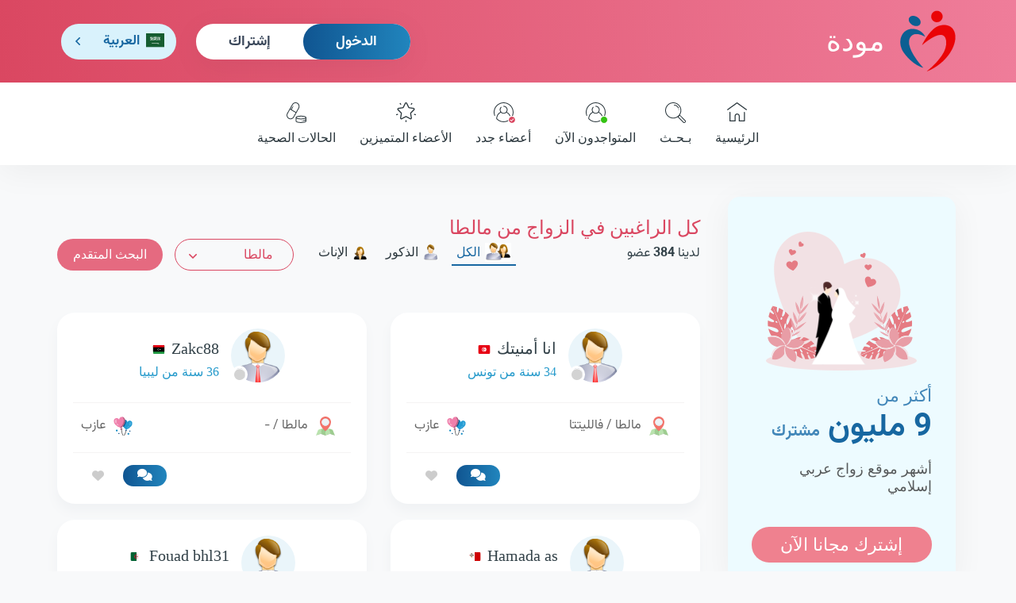

--- FILE ---
content_type: text/html; charset=utf-8
request_url: https://www.mawada.net/ar/all-members?country=mt
body_size: 11755
content:
<!doctype html><html lang="ar" dir="rtl"><head><meta charset="utf-8"><meta name="viewport" content="width=device-width,initial-scale=1">    <title>كل الراغبين في الزواج من مالطا</title>    <meta name="description" content="رجال مسلمون و نساء مسلمات من مالطا يرغبون في الزواج على موقع مودة">   <link rel="apple-touch-icon" sizes="180x180" href="https://www.mawada.net/images/apple-touch-icon.png"><link rel="icon" type="image/png" sizes="32x32" href="https://www.mawada.net/images/favicon-32x32.png"><link rel="icon" type="image/png" sizes="16x16" href="https://www.mawada.net/images/favicon-16x16.png"><link rel="manifest" href="https://www.mawada.net/site.webmanifest"><link rel="mask-icon" href="https://www.mawada.net/images/safari-pinned-tab.svg" color="#064288"><meta name="msapplication-TileColor" content="#ffe1f3"><meta name="theme-color" content="#ffe1f3"><meta property="al:ios:url" content="mawada://index.asp"/><meta property="al:ios:app_store_id" content="1136286209"/><meta property="al:ios:app_name" content="تطبيق مودة للزواج الاسلامي"/><meta property="al:android:url" content="mawada://index.asp"/><meta property="al:android:app_name" content="تطبيق مودة للزواج الاسلامي"/><meta property="al:android:package" content="mawada.net.app"/><meta property="og:url" content="/ar/all-members?country&#x3D;mt"><meta property="og:type" content="website">   <meta property="og:title" content="كل الراغبين في الزواج من مالطا – مودة . نت">    <meta property="og:description" content="رجال مسلمون و نساء مسلمات من مالطا يرغبون في الزواج على موقع مودة">   <meta property="og:image" content="https://www.mawada.net/images/site-ar.jpg">  <meta name="twitter:card" content="summary_large_image">   <meta property="twitter:title" content="كل الراغبين في الزواج من مالطا – مودة . نت">    <meta property="twitter:description" content="رجال مسلمون و نساء مسلمات من مالطا يرغبون في الزواج على موقع مودة">   <meta property="og:image" content="https://www.mawada.net/images/site-ar.jpg">     <link rel="canonical" href="https://www.mawada.net/ar/all-members?country&#x3D;mt&amp;gender&#x3D;all"/>    <link rel="alternate" hreflang="ar" href="https://www.mawada.net/ar/all-members?country&#x3D;mt"/>    <link rel="alternate" hreflang="en" href="https://www.mawada.net/en/all-members?country&#x3D;mt"/>    <link rel="alternate" hreflang="fr" href="https://www.mawada.net/fr/all-members?country&#x3D;mt"/>     <link rel="next" href="https://www.mawada.net/ar/all-members?country=mt&page=2"/>   <noscript></noscript>  <script>!function(e,t,a,n){e[n]=e[n]||[],e[n].push({"gtm.start":(new Date).getTime(),event:"gtm.js"});var g=t.getElementsByTagName(a)[0],m=t.createElement(a);m.async=!0,m.src="https://www.googletagmanager.com/gtm.js?id=GTM-W6Q8LKHR",g.parentNode.insertBefore(m,g)}(window,document,"script","dataLayer")</script><script>var token="";  ;var _auth_user={id:0,gender:null,premium:0};  </script> <link href="https://cdn.mawada.net/css/3fe91179.css" rel="stylesheet"><link href="https://cdn.mawada.net/css/3d9e2808.css" rel="stylesheet"><link href="https://cdn.mawada.net/css/4eada012.css" rel="stylesheet"></head><body class="desktop rtl os-unix user-guest bg-light --account"> <noscript></noscript>   <div class="wrapper inner-wrapper">    <div class="inner-header"><div class="header-top"><div class="container"><div class="row"><div class="col-md-12 clearfix"><div class="header-top__logo"><a href="/ar/"><img src="https://cdn.mawada.net/images/95a08307bc514165ae54.svg" alt="مودة نت للزاج الإسلامي"> مودة </a></div><div id="nav-icon3" class="mobile_menubtn"><span></span> <span></span> <span></span> <span></span></div><div class="header-top__more">   <div class="header__login-box"><ul><li><a href="/ar/signin" class="btn btn-md btn-primary login-btn"> الدخول </a></li><li><a href="/ar/signup" class="btn btn-link btn-md sign-up-btn"> إشتراك </a></li></ul></div>   <div class="header__language-box"> <div class="language"><div class="handler ar">   <span class="flag">  <img src="https://cdn.mawada.net/images/9083a46437d137de49e9.svg" alt="موقع مودة العربي"/>  </span><i>العربية</i> <i class="option--mob">Ar</i>   </div><div class="options"><ul><li ><a href="/en/all-members?country&#x3D;mt"><span class="flag"><img src="https://cdn.mawada.net/images/912cb4a8f30b24032f0d.svg" alt="موقع مودة الإنجليزي"/> </span><i>English</i> <i class="option--mob">En</i></a></li><li  class="active" ><a href="/ar/all-members?country&#x3D;mt"><span class="flag">  <img src="https://cdn.mawada.net/images/9083a46437d137de49e9.svg" alt="موقع مودة العربي"/>  </span><i>العربية</i> <i class="option--mob">Ar</i></a></li>  </li><li>  <a href="/fr/all-members?country&#x3D;mt"><span class="flag"><img src="https://cdn.mawada.net/images/0313c7eacb9633130ffb.svg" alt="موقع مودة الفرنسي"/></span><i>Français</i><i class="option--mob">Fr</i></a></li></ul></div></div> </div>   </div></div></div></div></div> <div class="mainnav"><div class="container"><div class="row"><div class="col-md-12">  <div class="mobile-menu mobile-menu--not-logged d-block d-xl-none"><div class="mobile-menu__my-account mobile-menu__my-account--not-logged"><ul><li><a href="/ar/signin" class="text-danger login-btn"> الدخول </a></li><li><a href="/ar/signup" class="sign-up-btn"> إشتراك </a></li></ul></div><div class="mobile-menu__side-links"><ul><li><a href="/ar/success-stories"><span class="icon"><img src="https://cdn.mawada.net/images/3bf2b771659a7bd38d58.svg" alt="قصص النجاح"/> </span> قصص النجاح </a></li><li><a href="https://blog.mawada.net/"><span class="icon"><img src="https://cdn.mawada.net/images/cc0127e63341601a23fd.svg" alt="مدونة مودة"/> </span> مدونة مودة </a></li><li><a href="https://app.mawada.net" target="_blank"><span class="icon"><img src="https://cdn.mawada.net/images/4aa37b4a1f6ad13536ce.svg" alt="تطبيق مودة"/> </span> تطبيق مودة </a></li><li><a href="https://support.mawada.net/hc/ar"><span class="icon"><img src="https://cdn.mawada.net/images/20fc04b4c9775f9a09ef.svg" alt="مساعدة"/> </span> مساعدة </a></li></ul></div><div class="mobile-menu__about-links"><ul><li><a href="/ar/about-us"> نبذة عنا </a></li><li><a href="/ar/contact-us"> إتصل بنا </a></li><li><a href="/ar/terms-conditions"> شروط الموقع وقوانينه </a></li></ul></div><div class="footer__app-links"><ul><li>   </li></ul></div><div class="footer__social-links"><ul>  <li><a href="https://web.facebook.com/Mawada.zawaj?_rdc&#x3D;1&amp;_rdr" target="_blank"><i class="fab fa-facebook-f"></i></a></li><li><a href="https://www.instagram.com/mawada_net/" target="_blank"><i class="fab fa-instagram"></i></a></li><li><a href="https://twitter.com/zawaj_mawada" target="_blank"><i class="fab fa-x-twitter"></i></a></li>    <li><a href="https://www.youtube.com/@mawada_app" target="_blank"><i class="fab fa-youtube"></i></a></li></ul></div></div>  <nav><ul>  </li><li>  <a href="/ar/"><figure><span class="icon--normal"><img src="https://cdn.mawada.net/images/cf0444abde9703054db7.svg" alt="الصفحة الئيسية لمودة"/> </span><span class="icon--active"><img src="https://cdn.mawada.net/images/5c3369c6acb8fe953098.svg" alt="الصفحة الئيسية لمودة"/> </span><span class="icon--light"><img src="https://cdn.mawada.net/images/270ab580b4fc196e1a05.svg" alt="الصفحة الئيسية لمودة"/></span></figure> الرئيسية </a></li>  </li><li>  <a href="/ar/search-standard/criteria?country&#x3D;us&amp;gender&#x3D;female"><figure><span class="icon--normal"><img src="https://cdn.mawada.net/images/2b17e64edf1645ce67a1.svg" alt="البحث عن أعضاء"/> </span><span class="icon--active"><img src="https://cdn.mawada.net/images/3fdaec156efc5e412013.svg" alt="البحث عن أعضاء"/> </span><span class="icon--light"><img src="https://cdn.mawada.net/images/158d7ec0eee6ac6ed028.svg" alt="البحث عن أعضاء"/></span></figure> بـحـث </a></li>  </li><li>  <a href="/ar/online-members"><figure><span class="icon--normal"><img src="https://cdn.mawada.net/images/874c2d8776262b7f37a7.svg" alt="المتواجدون الآن"/> </span><span class="icon--active"><img src="https://cdn.mawada.net/images/b6ec708e74433ad1a5e3.svg" alt="المتواجدون الآن"/> </span><span class="icon--light"><img src="https://cdn.mawada.net/images/843b0b32fff484eaf614.svg" alt="المتواجدون الآن"/> </span><i class="status status--online"></i></figure> المتواجدون الآن </a></li>  </li><li>  <a href="/ar/new-members"><figure><span class="icon--normal"><img src="https://cdn.mawada.net/images/874c2d8776262b7f37a7.svg" alt="أعضاء جدد"/> </span><span class="icon--active"><img src="https://cdn.mawada.net/images/b6ec708e74433ad1a5e3.svg" alt="أعضاء جدد"/> </span><span class="icon--light"><img src="https://cdn.mawada.net/images/843b0b32fff484eaf614.svg" alt="أعضاء جدد"/> </span><i class="status status--check"></i></figure> أعضاء جدد </a></li>  </li><li>  <a href="/ar/premium-members"><figure><span class="icon--normal"><img src="https://cdn.mawada.net/images/9564276fc67e9ff2930a.svg" alt="الأعضاء المتميزين"/> </span><span class="icon--active"><img src="https://cdn.mawada.net/images/b93960cebac48bf5d547.svg" alt="الأعضاء المتميزين"/> </span><span class="icon--light"><img src="https://cdn.mawada.net/images/fd954427dbbb835b4fb6.svg" alt="الأعضاء المتميزين"/></span></figure> الأعضاء المتميزين </a></li>  </li><li>  <a href="/ar/health-cases"><figure><span class="icon--normal"><img src="https://cdn.mawada.net/images/a8282a9582aa0e7d4b66.svg" alt="الحالات الصحية"/> </span><span class="icon--active"><img src="https://cdn.mawada.net/images/39dfddbf12f51d59203f.svg" alt="الحالات الصحية"/> </span><span class="icon--light"><img src="https://cdn.mawada.net/images/45a3ecefe9b3e7af22f0.svg" alt="الحالات الصحية"/></span></figure> الحالات الصحية </a></li></ul></nav></div></div></div></div> <div class="olay"></div></div>    <main class="container"><div class="row main-content"><aside class="col-lg-3 sidebar">  <div class="register-account"><figure><img src="https://cdn.mawada.net/images/246e74f4429d5c9cf5bb.png" alt="مودة نت للزاج الإسلامي"/></figure><h3><span>أكثر من</span><br><strong>9 مليون </strong> مشترك </h3><p>أشهر موقع زواج عربي إسلامي</p><a href="/ar/signup" class="btn btn-md btn--highlight">إشترك مجانا الآن</a></div>  <div class="sideblock-links side-block"><ul><li><a href="/ar/success-stories"><figure><img src="https://cdn.mawada.net/images/3bf2b771659a7bd38d58.svg" alt="قصص النجاح"/></figure> قصص النجاح </a></li><li><a href="https://blog.mawada.net/"><figure><img src="https://cdn.mawada.net/images/cc0127e63341601a23fd.svg" alt="مدونة مودة"/></figure> مدونة مودة </a></li><li><a href="https://app.mawada.net" target="_blank"><figure><img src="https://cdn.mawada.net/images/4aa37b4a1f6ad13536ce.svg" alt="تطبيق مودة"/></figure> تطبيق مودة </a></li><li><a href="https://support.mawada.net/hc/ar"><figure><img src="https://cdn.mawada.net/images/20fc04b4c9775f9a09ef.svg" alt="مساعدة"/></figure> مساعدة </a></li></ul></div>    <script async src="https://pagead2.googlesyndication.com/pagead/js/adsbygoogle.js?client=ca-pub-3185947433887394" crossorigin="anonymous"></script><ins class="adsbygoogle" style="display:block" data-ad-client="ca-pub-3185947433887394" data-ad-slot="9734505311" data-ad-format="auto" data-full-width-responsive="true"></ins><script>(adsbygoogle=window.adsbygoogle||[]).push({})</script>  </aside>  <section class="col-lg-9 page">    <div class="page-head"><h1 class="page-title">كل الراغبين في الزواج من مالطا</h1><div class="page-options"><div><p class="page-desc"> لدينا <strong >384</strong> عضو</p></div><div class="filter">  <div class="filter-gender"><ul>  <li class="active">  <a href="/ar/all-members?country&#x3D;mt"><img src="https://cdn.mawada.net/images/f6f6501bdc999a40c491.png" alt="كل الأعضاء"/> الكل </a></li>  </li><li class="">  <a href="/ar/all-members?gender&#x3D;male&amp;country&#x3D;mt"><img src="https://cdn.mawada.net/images/5a26e5520e97bbea7d2a.png" alt="الأعضاء الذكور"/> الذكور </a></li>  </li><li class="">  <a href="/ar/all-members?gender&#x3D;female&amp;country&#x3D;mt"><img src="https://cdn.mawada.net/images/116484bc1d190c63b361.png" alt="الأعضاء الإناث"/> الإناث </a></li></ul></div>  <div class="select--alt"><select onchange='window.location.href="/ar/all-members?gender=all&country="+this.value' class="std_select"><option value="">كل الدول</option> <option value="jo"  >الأردن</option><option value="ae"  >الإمارات</option><option value="bh"  >البحرين</option><option value="dz"  >الجزائر</option><option value="sa"  >السعودية</option><option value="sd"  >السودان</option><option value="so"  >الصومال</option><option value="iq"  >العراق</option><option value="kw"  >الكويت</option><option value="ma"  >المغرب</option><option value="ye"  >اليمن</option><option value="tn"  >تونس</option><option value="km"  >جزر القمر</option><option value="dj"  >جيبوتي</option><option value="sy"  >سوريا</option><option value="om"  >عمان</option><option value="il"  >فلسطين</option><option value="qa"  >قطر</option><option value="lb"  >لبنان</option><option value="ly"  >ليبيا</option><option value="eg"  >مصر</option><option value="mr"  >موريتانيا</option><option value="et"  >إثيوبيا</option><option value="am"  >أرمينيا</option><option value="er"  >إريتريا</option><option value="es"  >أسبانيا</option><option value="uk"  >المملكة المتحدة</option><option value="af"  >أفغانستان</option><option value="al"  >ألبانيا</option><option value="de"  >ألمانيا</option><option value="id"  >إندونيسيا</option><option value="uy"  >أورغواي</option><option value="ir"  >إيران</option><option value="ie"  >أيرلندا</option><option value="is"  >أيسلندا</option><option value="it"  >إيطاليا</option><option value="az"  >ازيربيجان</option><option value="au"  >استراليا</option><option value="ar"  >الأرجنتين</option><option value="ec"  >الإكوادور</option><option value="br"  >البرازيل</option><option value="pt"  >البرتغال</option><option value="ba"  >البوسنةوالهرسك</option><option value="tp"  >تيمورالشرقية</option><option value="dk"  >الدانمارك</option><option value="sv"  >السلفادور</option><option value="sn"  >السنغال</option><option value="se"  >السويد</option><option value="cn"  >الصين</option><option value="ga"  >الغابون</option><option value="va"  >الفاتيكان</option><option value="cm"  >الكاميرون</option><option value="cg"  >جمهورية الكونغو</option><option value="hu"  >المجر</option><option value="mx"  >المكسيك</option><option value="no"  >النرويج</option><option value="at"  >النمسا</option><option value="ne"  >النيجر</option><option value="in"  >الهند</option><option value="us"  >أمريكا</option><option value="jp"  >اليابان</option><option value="gr"  >اليونان</option><option value="ao"  >انغولا</option><option value="uz"  >اوزبيكستان</option><option value="ug"  >اوغندا</option><option value="ua"  >اوكرانيا</option><option value="ee"  >ايستونيا</option><option value="py"  >باراغواي</option><option value="pk"  >باكستان</option><option value="bn"  >بروناي دار السلام</option><option value="be"  >بلجيكا</option><option value="bg"  >بلغاريا</option><option value="bd"  >بنجلاديش</option><option value="pa"  >بنما</option><option value="bw"  >بوتسوانا</option><option value="pr"  >بورتوريكو</option><option value="bf"  >بوركينا فاسو</option><option value="bi"  >بوروندى</option><option value="pl"  >بولا ندا</option><option value="pe"  >بيرو</option><option value="by"  >بيلاروسيا</option><option value="bz"  >بيليز</option><option value="bj"  >بينين</option><option value="tj"  >تاجاكستان</option><option value="th"  >تايلاند</option><option value="tw"  >تايوان</option><option value="tm"  >تركمينستان</option><option value="tr"  >تركيا</option><option value="tt"  >ترينيداد وتوباغو</option><option value="td"  >تشاد</option><option value="tz"  >تنزانيا</option><option value="jm"  >جامايكا</option><option value="bs"  >جزر الباهاماس</option><option value="ph"  >جزر الفليبين</option><option value="ky"  >جزر سيمان</option><option value="sk"  >سلوفاكيا</option><option value="cf"  >جمهوريةأفريقياالوسطى</option><option value="cz"  >جمهورية التشيك</option><option value="do"  >جمهوريةالدومينيكان</option><option value="za"  >جنوب أفريقيا</option><option value="ge"  >جيورجيا</option><option value="gt"  >جواتيمالا</option><option value="rw"  >رواندا</option><option value="ru"  >روسيا</option><option value="ro"  >رومانيا</option><option value="zr"  >زائير</option><option value="zm"  >زامبيا</option><option value="zw"  >زيمبابوي</option><option value="ci"  >ساحل العاج</option><option value="as"  >سامواالأمريكية</option><option value="sm"  >سان مار</option><option value="lk"  >سريلانكا</option><option value="si"  >سلوفينيا</option><option value="sg"  >سنغافورة</option><option value="sz"  >سوازيلاند</option><option value="ch"  >سويسرا</option><option value="sl"  >سيراليون</option><option value="sc"  >سيشيل</option><option value="cl"  >شيلى</option><option value="gm"  >غامبيا</option><option value="gh"  >غانا</option><option value="gy"  >غويان</option><option value="fr"  >فرنسا</option><option value="ve"  >فنزويلا</option><option value="fi"  >فنلندا</option><option value="fj"  >فيجى</option><option value="vn"  >فيتنام</option><option value="cy"  >قبرص</option><option value="kz"  >كازاخستان</option><option value="hr"  >كرواتيا</option><option value="ca"  >كندا</option><option value="cu"  >كوبا</option><option value="kr"  >كوريا الجنوبية</option><option value="kp"  >كوريا الشمالية</option><option value="cr"  >كوستاريكا</option><option value="co"  >كولومبيا</option><option value="kg"  >كيرجستان</option><option value="ke"  >كينيا</option><option value="lv"  >لاتفيا</option><option value="la"  >لاوس</option><option value="lu"  >لوكسمبورغ</option><option value="lr"  >ليبريا</option><option value="lt"  >ليتوانيا</option><option value="ls"  >ليسوتو</option><option value="mv"  >المالديف</option><option value="mt" selected >مالطا</option><option value="ml"  >مالى</option><option value="my"  >ماليزيا</option><option value="mg"  >مدغشقر</option><option value="mk"  >مقدونيا</option><option value="mw"  >ملاوي</option><option value="mn"  >منغوليا</option><option value="mu"  >موريشيوس</option><option value="mz"  >موزمبيق</option><option value="mc"  >موناكو</option><option value="mm"  >ميانمار</option><option value="na"  >ناميبيا</option><option value="np"  >نيبال</option><option value="ng"  >نيجيريا</option><option value="ni"  >نيكاراجوا</option><option value="nz"  >نيو زيلندا</option><option value="ht"  >هاييتي</option><option value="hn"  >هندوراس</option><option value="nl"  >هولندا</option><option value="hk"  >هونج كونج</option></select><ul>  <li><a href="/ar/all-members">كل الدول</a></li>  <li><a href="/ar/all-members?country&#x3D;jo">الأردن</a></li>  <li><a href="/ar/all-members?country&#x3D;ae">الإمارات</a></li>  <li><a href="/ar/all-members?country&#x3D;bh">البحرين</a></li>  <li><a href="/ar/all-members?country&#x3D;dz">الجزائر</a></li>  <li><a href="/ar/all-members?country&#x3D;sa">السعودية</a></li>  <li><a href="/ar/all-members?country&#x3D;sd">السودان</a></li>  <li><a href="/ar/all-members?country&#x3D;so">الصومال</a></li>  <li><a href="/ar/all-members?country&#x3D;iq">العراق</a></li>  <li><a href="/ar/all-members?country&#x3D;kw">الكويت</a></li>  <li><a href="/ar/all-members?country&#x3D;ma">المغرب</a></li>  <li><a href="/ar/all-members?country&#x3D;ye">اليمن</a></li>  <li><a href="/ar/all-members?country&#x3D;tn">تونس</a></li>  <li><a href="/ar/all-members?country&#x3D;km">جزر القمر</a></li>  <li><a href="/ar/all-members?country&#x3D;dj">جيبوتي</a></li>  <li><a href="/ar/all-members?country&#x3D;sy">سوريا</a></li>  <li><a href="/ar/all-members?country&#x3D;om">عمان</a></li>  <li><a href="/ar/all-members?country&#x3D;il">فلسطين</a></li>  <li><a href="/ar/all-members?country&#x3D;qa">قطر</a></li>  <li><a href="/ar/all-members?country&#x3D;lb">لبنان</a></li>  <li><a href="/ar/all-members?country&#x3D;ly">ليبيا</a></li>  <li><a href="/ar/all-members?country&#x3D;eg">مصر</a></li>  <li><a href="/ar/all-members?country&#x3D;mr">موريتانيا</a></li>  <li><a href="/ar/all-members?country&#x3D;et">إثيوبيا</a></li>  <li><a href="/ar/all-members?country&#x3D;am">أرمينيا</a></li>  <li><a href="/ar/all-members?country&#x3D;er">إريتريا</a></li>  <li><a href="/ar/all-members?country&#x3D;es">أسبانيا</a></li>  <li><a href="/ar/all-members?country&#x3D;uk">المملكة المتحدة</a></li>  <li><a href="/ar/all-members?country&#x3D;af">أفغانستان</a></li>  <li><a href="/ar/all-members?country&#x3D;al">ألبانيا</a></li>  <li><a href="/ar/all-members?country&#x3D;de">ألمانيا</a></li>  <li><a href="/ar/all-members?country&#x3D;id">إندونيسيا</a></li>  <li><a href="/ar/all-members?country&#x3D;uy">أورغواي</a></li>  <li><a href="/ar/all-members?country&#x3D;ir">إيران</a></li>  <li><a href="/ar/all-members?country&#x3D;ie">أيرلندا</a></li>  <li><a href="/ar/all-members?country&#x3D;is">أيسلندا</a></li>  <li><a href="/ar/all-members?country&#x3D;it">إيطاليا</a></li>  <li><a href="/ar/all-members?country&#x3D;az">ازيربيجان</a></li>  <li><a href="/ar/all-members?country&#x3D;au">استراليا</a></li>  <li><a href="/ar/all-members?country&#x3D;ar">الأرجنتين</a></li>  <li><a href="/ar/all-members?country&#x3D;ec">الإكوادور</a></li>  <li><a href="/ar/all-members?country&#x3D;br">البرازيل</a></li>  <li><a href="/ar/all-members?country&#x3D;pt">البرتغال</a></li>  <li><a href="/ar/all-members?country&#x3D;ba">البوسنةوالهرسك</a></li>  <li><a href="/ar/all-members?country&#x3D;tp">تيمورالشرقية</a></li>  <li><a href="/ar/all-members?country&#x3D;dk">الدانمارك</a></li>  <li><a href="/ar/all-members?country&#x3D;sv">السلفادور</a></li>  <li><a href="/ar/all-members?country&#x3D;sn">السنغال</a></li>  <li><a href="/ar/all-members?country&#x3D;se">السويد</a></li>  <li><a href="/ar/all-members?country&#x3D;cn">الصين</a></li>  <li><a href="/ar/all-members?country&#x3D;ga">الغابون</a></li>  <li><a href="/ar/all-members?country&#x3D;va">الفاتيكان</a></li>  <li><a href="/ar/all-members?country&#x3D;cm">الكاميرون</a></li>  <li><a href="/ar/all-members?country&#x3D;cg">جمهورية الكونغو</a></li>  <li><a href="/ar/all-members?country&#x3D;hu">المجر</a></li>  <li><a href="/ar/all-members?country&#x3D;mx">المكسيك</a></li>  <li><a href="/ar/all-members?country&#x3D;no">النرويج</a></li>  <li><a href="/ar/all-members?country&#x3D;at">النمسا</a></li>  <li><a href="/ar/all-members?country&#x3D;ne">النيجر</a></li>  <li><a href="/ar/all-members?country&#x3D;in">الهند</a></li>  <li><a href="/ar/all-members?country&#x3D;us">أمريكا</a></li>  <li><a href="/ar/all-members?country&#x3D;jp">اليابان</a></li>  <li><a href="/ar/all-members?country&#x3D;gr">اليونان</a></li>  <li><a href="/ar/all-members?country&#x3D;ao">انغولا</a></li>  <li><a href="/ar/all-members?country&#x3D;uz">اوزبيكستان</a></li>  <li><a href="/ar/all-members?country&#x3D;ug">اوغندا</a></li>  <li><a href="/ar/all-members?country&#x3D;ua">اوكرانيا</a></li>  <li><a href="/ar/all-members?country&#x3D;ee">ايستونيا</a></li>  <li><a href="/ar/all-members?country&#x3D;py">باراغواي</a></li>  <li><a href="/ar/all-members?country&#x3D;pk">باكستان</a></li>  <li><a href="/ar/all-members?country&#x3D;bn">بروناي دار السلام</a></li>  <li><a href="/ar/all-members?country&#x3D;be">بلجيكا</a></li>  <li><a href="/ar/all-members?country&#x3D;bg">بلغاريا</a></li>  <li><a href="/ar/all-members?country&#x3D;bd">بنجلاديش</a></li>  <li><a href="/ar/all-members?country&#x3D;pa">بنما</a></li>  <li><a href="/ar/all-members?country&#x3D;bw">بوتسوانا</a></li>  <li><a href="/ar/all-members?country&#x3D;pr">بورتوريكو</a></li>  <li><a href="/ar/all-members?country&#x3D;bf">بوركينا فاسو</a></li>  <li><a href="/ar/all-members?country&#x3D;bi">بوروندى</a></li>  <li><a href="/ar/all-members?country&#x3D;pl">بولا ندا</a></li>  <li><a href="/ar/all-members?country&#x3D;pe">بيرو</a></li>  <li><a href="/ar/all-members?country&#x3D;by">بيلاروسيا</a></li>  <li><a href="/ar/all-members?country&#x3D;bz">بيليز</a></li>  <li><a href="/ar/all-members?country&#x3D;bj">بينين</a></li>  <li><a href="/ar/all-members?country&#x3D;tj">تاجاكستان</a></li>  <li><a href="/ar/all-members?country&#x3D;th">تايلاند</a></li>  <li><a href="/ar/all-members?country&#x3D;tw">تايوان</a></li>  <li><a href="/ar/all-members?country&#x3D;tm">تركمينستان</a></li>  <li><a href="/ar/all-members?country&#x3D;tr">تركيا</a></li>  <li><a href="/ar/all-members?country&#x3D;tt">ترينيداد وتوباغو</a></li>  <li><a href="/ar/all-members?country&#x3D;td">تشاد</a></li>  <li><a href="/ar/all-members?country&#x3D;tz">تنزانيا</a></li>  <li><a href="/ar/all-members?country&#x3D;jm">جامايكا</a></li>  <li><a href="/ar/all-members?country&#x3D;bs">جزر الباهاماس</a></li>  <li><a href="/ar/all-members?country&#x3D;ph">جزر الفليبين</a></li>  <li><a href="/ar/all-members?country&#x3D;ky">جزر سيمان</a></li>  <li><a href="/ar/all-members?country&#x3D;sk">سلوفاكيا</a></li>  <li><a href="/ar/all-members?country&#x3D;cf">جمهوريةأفريقياالوسطى</a></li>  <li><a href="/ar/all-members?country&#x3D;cz">جمهورية التشيك</a></li>  <li><a href="/ar/all-members?country&#x3D;do">جمهوريةالدومينيكان</a></li>  <li><a href="/ar/all-members?country&#x3D;za">جنوب أفريقيا</a></li>  <li><a href="/ar/all-members?country&#x3D;ge">جيورجيا</a></li>  <li><a href="/ar/all-members?country&#x3D;gt">جواتيمالا</a></li>  <li><a href="/ar/all-members?country&#x3D;rw">رواندا</a></li>  <li><a href="/ar/all-members?country&#x3D;ru">روسيا</a></li>  <li><a href="/ar/all-members?country&#x3D;ro">رومانيا</a></li>  <li><a href="/ar/all-members?country&#x3D;zr">زائير</a></li>  <li><a href="/ar/all-members?country&#x3D;zm">زامبيا</a></li>  <li><a href="/ar/all-members?country&#x3D;zw">زيمبابوي</a></li>  <li><a href="/ar/all-members?country&#x3D;ci">ساحل العاج</a></li>  <li><a href="/ar/all-members?country&#x3D;as">سامواالأمريكية</a></li>  <li><a href="/ar/all-members?country&#x3D;sm">سان مار</a></li>  <li><a href="/ar/all-members?country&#x3D;lk">سريلانكا</a></li>  <li><a href="/ar/all-members?country&#x3D;si">سلوفينيا</a></li>  <li><a href="/ar/all-members?country&#x3D;sg">سنغافورة</a></li>  <li><a href="/ar/all-members?country&#x3D;sz">سوازيلاند</a></li>  <li><a href="/ar/all-members?country&#x3D;ch">سويسرا</a></li>  <li><a href="/ar/all-members?country&#x3D;sl">سيراليون</a></li>  <li><a href="/ar/all-members?country&#x3D;sc">سيشيل</a></li>  <li><a href="/ar/all-members?country&#x3D;cl">شيلى</a></li>  <li><a href="/ar/all-members?country&#x3D;gm">غامبيا</a></li>  <li><a href="/ar/all-members?country&#x3D;gh">غانا</a></li>  <li><a href="/ar/all-members?country&#x3D;gy">غويان</a></li>  <li><a href="/ar/all-members?country&#x3D;fr">فرنسا</a></li>  <li><a href="/ar/all-members?country&#x3D;ve">فنزويلا</a></li>  <li><a href="/ar/all-members?country&#x3D;fi">فنلندا</a></li>  <li><a href="/ar/all-members?country&#x3D;fj">فيجى</a></li>  <li><a href="/ar/all-members?country&#x3D;vn">فيتنام</a></li>  <li><a href="/ar/all-members?country&#x3D;cy">قبرص</a></li>  <li><a href="/ar/all-members?country&#x3D;kz">كازاخستان</a></li>  <li><a href="/ar/all-members?country&#x3D;hr">كرواتيا</a></li>  <li><a href="/ar/all-members?country&#x3D;ca">كندا</a></li>  <li><a href="/ar/all-members?country&#x3D;cu">كوبا</a></li>  <li><a href="/ar/all-members?country&#x3D;kr">كوريا الجنوبية</a></li>  <li><a href="/ar/all-members?country&#x3D;kp">كوريا الشمالية</a></li>  <li><a href="/ar/all-members?country&#x3D;cr">كوستاريكا</a></li>  <li><a href="/ar/all-members?country&#x3D;co">كولومبيا</a></li>  <li><a href="/ar/all-members?country&#x3D;kg">كيرجستان</a></li>  <li><a href="/ar/all-members?country&#x3D;ke">كينيا</a></li>  <li><a href="/ar/all-members?country&#x3D;lv">لاتفيا</a></li>  <li><a href="/ar/all-members?country&#x3D;la">لاوس</a></li>  <li><a href="/ar/all-members?country&#x3D;lu">لوكسمبورغ</a></li>  <li><a href="/ar/all-members?country&#x3D;lr">ليبريا</a></li>  <li><a href="/ar/all-members?country&#x3D;lt">ليتوانيا</a></li>  <li><a href="/ar/all-members?country&#x3D;ls">ليسوتو</a></li>  <li><a href="/ar/all-members?country&#x3D;mv">المالديف</a></li>  <li><a href="/ar/all-members?country&#x3D;mt">مالطا</a></li>  <li><a href="/ar/all-members?country&#x3D;ml">مالى</a></li>  <li><a href="/ar/all-members?country&#x3D;my">ماليزيا</a></li>  <li><a href="/ar/all-members?country&#x3D;mg">مدغشقر</a></li>  <li><a href="/ar/all-members?country&#x3D;mk">مقدونيا</a></li>  <li><a href="/ar/all-members?country&#x3D;mw">ملاوي</a></li>  <li><a href="/ar/all-members?country&#x3D;mn">منغوليا</a></li>  <li><a href="/ar/all-members?country&#x3D;mu">موريشيوس</a></li>  <li><a href="/ar/all-members?country&#x3D;mz">موزمبيق</a></li>  <li><a href="/ar/all-members?country&#x3D;mc">موناكو</a></li>  <li><a href="/ar/all-members?country&#x3D;mm">ميانمار</a></li>  <li><a href="/ar/all-members?country&#x3D;na">ناميبيا</a></li>  <li><a href="/ar/all-members?country&#x3D;np">نيبال</a></li>  <li><a href="/ar/all-members?country&#x3D;ng">نيجيريا</a></li>  <li><a href="/ar/all-members?country&#x3D;ni">نيكاراجوا</a></li>  <li><a href="/ar/all-members?country&#x3D;nz">نيو زيلندا</a></li>  <li><a href="/ar/all-members?country&#x3D;ht">هاييتي</a></li>  <li><a href="/ar/all-members?country&#x3D;hn">هندوراس</a></li>  <li><a href="/ar/all-members?country&#x3D;nl">هولندا</a></li>  <li><a href="/ar/all-members?country&#x3D;hk">هونج كونج</a></li>  </ul></div><div><div class="text-right">  <a href="/ar/search-standard/criteria?type&#x3D;advanced&amp;country&#x3D;mt&amp;gender&#x3D;female" class="btn btn-sm btn-block btn-edit-search-params btn--highlight m-0">  البحث المتقدم </a></a></div></div></div></div></div><div class="page-body"><div class="row members-list">   <div class="col-md-6 col-md-12 ad-unit-container"> 
			<script async src="https://pagead2.googlesyndication.com/pagead/js/adsbygoogle.js?client=ca-pub-3185947433887394" crossorigin="anonymous"></script>
			<ins id="ad-4077142502" class="adsbygoogle ad-horizontal"
				style="display: block;"
				data-ad-client="ca-pub-3185947433887394"
				data-ad-slot="4077142502"
				
				
				'data-full-width-responsive="false"
				></ins>
			<script>
				(adsbygoogle = window.adsbygoogle || []).push({});
				let __fnOnReady__4077142502 ;
				try { __fnOnReady__4077142502 = undefined; } catch (error) {}
				if( typeof __fnOnReady__4077142502 === 'function' ){
					(function check_ad_unit_4077142502(){ var adUnit = document.getElementById("ad-4077142502"); if (adUnit.dataset.adStatus == "filled" || adUnit.dataset.adStatus == "unfilled") { __fnOnReady__4077142502(adUnit.dataset.adStatus); } else { setTimeout(check_ad_unit_4077142502,500); } })()
				}
			</script>
		</div>  <div class="col-md-6"> <div class="user-card user-card-11593786 not-contactable" data-user-id="11593786">   <a href="/ar/members/11593786" role="link-profile">  <div class="essential-data"><div class="avatar">   <img src="https://cdn.mawada.net/images/b09e5dd816220def38df.png" class="avatar-male" alt="صورة العضو"/>   <i class="ico ico-circle user-status "></i></div><div class="data"><h3><span class="username" dir="auto">انا أمنيتك</span>                                                                                                                                                                                                                        <img src="https://cdn.mawada.net/images/b66f06d623ea128cc2d6.svg" alt="تونس" class="icon-flag"/>                               </h3><h4>  34 سنة من تونس  </h4></div></div>  </a>  <div class="secondary-data"><div class="user-location"><img src="https://cdn.mawada.net/images/f69c89b0703c3158817f.svg" alt="مدينة العضو"/> <span>  مالطا  /  فالليتتا  </span></div><div class="user-marital-status"><img src="https://cdn.mawada.net/images/a75ceb34750458275504.svg" alt="الحالة الزوجية لعضو"/> <span>  عازب  </span></div></div><div class="more-data"><div class="user-last-login">      </div><div class="user-options"><ul><li><span class="profile-visited" title="لقد زرت هذا الملف سابقا"></span></li><li><button class="btn btn-primary btn-send-message" data-user-id="11593786" data-user-name="انا أمنيتك" data-user-gender="male" data-user-online="" data-user-premium="" data-user-last-login="" data-user-favorited="0" data-user-blacklisted="0" data-user-disabled="0" data-user-contactability="0" title="أرسل رسالة"><i class="fas fa-comments"></i></button></li><li>  <button class="btn btn-outline-light btn-add-to-favorite" data-user-id="11593786" data-user-name="انا أمنيتك" title="إضافة للإهتمام"><i class="fas fa-heart"></i></button>  </li><li><button class="btn btn-outline-light btn-remove-from-blacklist" data-user-id="11593786" data-user-name="انا أمنيتك" title="لقد تجاهلت هذا العضو"><i class="fas fa-ban"></i></button></li></ul></div></div></div> </div>     <div class="col-md-6"> <div class="user-card user-card-10697640 not-contactable" data-user-id="10697640">   <a href="/ar/members/10697640" role="link-profile">  <div class="essential-data"><div class="avatar">   <img src="https://cdn.mawada.net/images/b09e5dd816220def38df.png" class="avatar-male" alt="صورة العضو"/>   <i class="ico ico-circle user-status "></i></div><div class="data"><h3><span class="username" dir="auto">Zakc88</span>                                                                                                                                    <img src="https://cdn.mawada.net/images/9c0afe9e70e2e37b4322.svg" alt="ليبيا" class="icon-flag"/>                                                                                                                   </h3><h4>  36 سنة من ليبيا  </h4></div></div>  </a>  <div class="secondary-data"><div class="user-location"><img src="https://cdn.mawada.net/images/f69c89b0703c3158817f.svg" alt="مدينة العضو"/> <span>  مالطا  /  -  </span></div><div class="user-marital-status"><img src="https://cdn.mawada.net/images/a75ceb34750458275504.svg" alt="الحالة الزوجية لعضو"/> <span>  عازب  </span></div></div><div class="more-data"><div class="user-last-login">      </div><div class="user-options"><ul><li><span class="profile-visited" title="لقد زرت هذا الملف سابقا"></span></li><li><button class="btn btn-primary btn-send-message" data-user-id="10697640" data-user-name="Zakc88" data-user-gender="male" data-user-online="" data-user-premium="" data-user-last-login="" data-user-favorited="0" data-user-blacklisted="0" data-user-disabled="0" data-user-contactability="0" title="أرسل رسالة"><i class="fas fa-comments"></i></button></li><li>  <button class="btn btn-outline-light btn-add-to-favorite" data-user-id="10697640" data-user-name="Zakc88" title="إضافة للإهتمام"><i class="fas fa-heart"></i></button>  </li><li><button class="btn btn-outline-light btn-remove-from-blacklist" data-user-id="10697640" data-user-name="Zakc88" title="لقد تجاهلت هذا العضو"><i class="fas fa-ban"></i></button></li></ul></div></div></div> </div>     <div class="col-md-6"> <div class="user-card user-card-11612442 not-contactable" data-user-id="11612442">   <a href="/ar/members/11612442" role="link-profile">  <div class="essential-data"><div class="avatar">   <img src="https://cdn.mawada.net/images/b09e5dd816220def38df.png" class="avatar-male" alt="صورة العضو"/>   <i class="ico ico-circle user-status "></i></div><div class="data"><h3><span class="username" dir="auto">Hamada as</span>                                                                                                                                                    <img src="https://cdn.mawada.net/images/151b602aac21f34bbb95.svg" alt="مالطا" class="icon-flag"/>                                                                                                   </h3><h4>  36 سنة من مالطا  </h4></div></div>  </a>  <div class="secondary-data"><div class="user-location"><img src="https://cdn.mawada.net/images/f69c89b0703c3158817f.svg" alt="مدينة العضو"/> <span>  مالطا  /  فالليتتا  </span></div><div class="user-marital-status"><img src="https://cdn.mawada.net/images/a75ceb34750458275504.svg" alt="الحالة الزوجية لعضو"/> <span>  عازب  </span></div></div><div class="more-data"><div class="user-last-login">      </div><div class="user-options"><ul><li><span class="profile-visited" title="لقد زرت هذا الملف سابقا"></span></li><li><button class="btn btn-primary btn-send-message" data-user-id="11612442" data-user-name="Hamada as" data-user-gender="male" data-user-online="" data-user-premium="" data-user-last-login="" data-user-favorited="0" data-user-blacklisted="0" data-user-disabled="0" data-user-contactability="0" title="أرسل رسالة"><i class="fas fa-comments"></i></button></li><li>  <button class="btn btn-outline-light btn-add-to-favorite" data-user-id="11612442" data-user-name="Hamada as" title="إضافة للإهتمام"><i class="fas fa-heart"></i></button>  </li><li><button class="btn btn-outline-light btn-remove-from-blacklist" data-user-id="11612442" data-user-name="Hamada as" title="لقد تجاهلت هذا العضو"><i class="fas fa-ban"></i></button></li></ul></div></div></div> </div>     <div class="col-md-6"> <div class="user-card user-card-11821019 not-contactable" data-user-id="11821019">   <a href="/ar/members/11821019" role="link-profile">  <div class="essential-data"><div class="avatar">   <img src="https://cdn.mawada.net/images/b09e5dd816220def38df.png" class="avatar-male" alt="صورة العضو"/>   <i class="ico ico-circle user-status "></i></div><div class="data"><h3><span class="username" dir="auto">Fouad bhl31</span>                                                             <img src="https://cdn.mawada.net/images/0f0875827805c6719abb.svg" alt="الجزائر" class="icon-flag"/>                                                                                                                                                                                          </h3><h4>  32 سنة من الجزائر  </h4></div></div>  </a>  <div class="secondary-data"><div class="user-location"><img src="https://cdn.mawada.net/images/f69c89b0703c3158817f.svg" alt="مدينة العضو"/> <span>  مالطا  /  فالليتتا  </span></div><div class="user-marital-status"><img src="https://cdn.mawada.net/images/a75ceb34750458275504.svg" alt="الحالة الزوجية لعضو"/> <span>  عازب  </span></div></div><div class="more-data"><div class="user-last-login">      </div><div class="user-options"><ul><li><span class="profile-visited" title="لقد زرت هذا الملف سابقا"></span></li><li><button class="btn btn-primary btn-send-message" data-user-id="11821019" data-user-name="Fouad bhl31" data-user-gender="male" data-user-online="" data-user-premium="" data-user-last-login="" data-user-favorited="0" data-user-blacklisted="0" data-user-disabled="0" data-user-contactability="0" title="أرسل رسالة"><i class="fas fa-comments"></i></button></li><li>  <button class="btn btn-outline-light btn-add-to-favorite" data-user-id="11821019" data-user-name="Fouad bhl31" title="إضافة للإهتمام"><i class="fas fa-heart"></i></button>  </li><li><button class="btn btn-outline-light btn-remove-from-blacklist" data-user-id="11821019" data-user-name="Fouad bhl31" title="لقد تجاهلت هذا العضو"><i class="fas fa-ban"></i></button></li></ul></div></div></div> </div>     <div class="col-md-6"> <div class="user-card user-card-11625735 not-contactable" data-user-id="11625735">   <a href="/ar/members/11625735" role="link-profile">  <div class="essential-data"><div class="avatar">   <img src="https://cdn.mawada.net/images/b09e5dd816220def38df.png" class="avatar-male" alt="صورة العضو"/>   <i class="ico ico-circle user-status "></i></div><div class="data"><h3><span class="username" dir="auto">Hasan yousef.</span>                                                                                                                                                                                                             <img src="https://cdn.mawada.net/images/6775ae1355e794487b4e.svg" alt="سوريا" class="icon-flag"/>                                          </h3><h4>  36 سنة من سوريا  </h4></div></div>  </a>  <div class="secondary-data"><div class="user-location"><img src="https://cdn.mawada.net/images/f69c89b0703c3158817f.svg" alt="مدينة العضو"/> <span>  مالطا  /  فالليتتا  </span></div><div class="user-marital-status"><img src="https://cdn.mawada.net/images/a75ceb34750458275504.svg" alt="الحالة الزوجية لعضو"/> <span>  عازب  </span></div></div><div class="more-data"><div class="user-last-login">      </div><div class="user-options"><ul><li><span class="profile-visited" title="لقد زرت هذا الملف سابقا"></span></li><li><button class="btn btn-primary btn-send-message" data-user-id="11625735" data-user-name="Hasan yousef." data-user-gender="male" data-user-online="" data-user-premium="" data-user-last-login="" data-user-favorited="0" data-user-blacklisted="0" data-user-disabled="0" data-user-contactability="0" title="أرسل رسالة"><i class="fas fa-comments"></i></button></li><li>  <button class="btn btn-outline-light btn-add-to-favorite" data-user-id="11625735" data-user-name="Hasan yousef." title="إضافة للإهتمام"><i class="fas fa-heart"></i></button>  </li><li><button class="btn btn-outline-light btn-remove-from-blacklist" data-user-id="11625735" data-user-name="Hasan yousef." title="لقد تجاهلت هذا العضو"><i class="fas fa-ban"></i></button></li></ul></div></div></div> </div>     <div class="col-md-6"> <div class="user-card user-card-2142515 not-contactable" data-user-id="2142515">   <a href="/ar/members/2142515" role="link-profile">  <div class="essential-data"><div class="avatar">   <img src="https://cdn.mawada.net/images/b09e5dd816220def38df.png" class="avatar-male" alt="صورة العضو"/>   <i class="ico ico-circle user-status "></i></div><div class="data"><h3><span class="username" dir="auto">mohnamer</span>                                                                                                                                                                                                             <img src="https://cdn.mawada.net/images/6775ae1355e794487b4e.svg" alt="سوريا" class="icon-flag"/>                                          </h3><h4>  46 سنة من سوريا  </h4></div></div>  </a>  <div class="secondary-data"><div class="user-location"><img src="https://cdn.mawada.net/images/f69c89b0703c3158817f.svg" alt="مدينة العضو"/> <span>  مالطا  /  فالليتتا  </span></div><div class="user-marital-status"><img src="https://cdn.mawada.net/images/a75ceb34750458275504.svg" alt="الحالة الزوجية لعضو"/> <span>  متزوج  </span></div></div><div class="more-data"><div class="user-last-login">      </div><div class="user-options"><ul><li><span class="profile-visited" title="لقد زرت هذا الملف سابقا"></span></li><li><button class="btn btn-primary btn-send-message" data-user-id="2142515" data-user-name="mohnamer" data-user-gender="male" data-user-online="" data-user-premium="" data-user-last-login="" data-user-favorited="0" data-user-blacklisted="0" data-user-disabled="0" data-user-contactability="0" title="أرسل رسالة"><i class="fas fa-comments"></i></button></li><li>  <button class="btn btn-outline-light btn-add-to-favorite" data-user-id="2142515" data-user-name="mohnamer" title="إضافة للإهتمام"><i class="fas fa-heart"></i></button>  </li><li><button class="btn btn-outline-light btn-remove-from-blacklist" data-user-id="2142515" data-user-name="mohnamer" title="لقد تجاهلت هذا العضو"><i class="fas fa-ban"></i></button></li></ul></div></div></div> </div>     <div class="col-md-6"> <div class="user-card user-card-11804764 not-contactable" data-user-id="11804764">   <a href="/ar/members/11804764" role="link-profile">  <div class="essential-data"><div class="avatar">   <img src="https://cdn.mawada.net/images/b09e5dd816220def38df.png" class="avatar-male" alt="صورة العضو"/>   <i class="ico ico-circle user-status "></i></div><div class="data"><h3><span class="username" dir="auto">ن ف علي</span>                                                                <img src="https://cdn.mawada.net/images/97e2c2ad7636d76b6299.svg" alt="مصر" class="icon-flag"/>                                                                                                                                                                                       </h3><h4>  55 سنة من مصر  </h4></div></div>  </a>  <div class="secondary-data"><div class="user-location"><img src="https://cdn.mawada.net/images/f69c89b0703c3158817f.svg" alt="مدينة العضو"/> <span>  مالطا  /  فالليتتا  </span></div><div class="user-marital-status"><img src="https://cdn.mawada.net/images/a75ceb34750458275504.svg" alt="الحالة الزوجية لعضو"/> <span>  مطلق  </span></div></div><div class="more-data"><div class="user-last-login">      </div><div class="user-options"><ul><li><span class="profile-visited" title="لقد زرت هذا الملف سابقا"></span></li><li><button class="btn btn-primary btn-send-message" data-user-id="11804764" data-user-name="ن ف علي" data-user-gender="male" data-user-online="" data-user-premium="" data-user-last-login="" data-user-favorited="0" data-user-blacklisted="0" data-user-disabled="0" data-user-contactability="0" title="أرسل رسالة"><i class="fas fa-comments"></i></button></li><li>  <button class="btn btn-outline-light btn-add-to-favorite" data-user-id="11804764" data-user-name="ن ف علي" title="إضافة للإهتمام"><i class="fas fa-heart"></i></button>  </li><li><button class="btn btn-outline-light btn-remove-from-blacklist" data-user-id="11804764" data-user-name="ن ف علي" title="لقد تجاهلت هذا العضو"><i class="fas fa-ban"></i></button></li></ul></div></div></div> </div>     <div class="col-md-6"> <div class="user-card user-card-11184971 not-contactable" data-user-id="11184971">   <a href="/ar/members/11184971" role="link-profile">  <div class="essential-data"><div class="avatar">   <img src="https://cdn.mawada.net/images/b09e5dd816220def38df.png" class="avatar-male" alt="صورة العضو"/>   <i class="ico ico-circle user-status "></i></div><div class="data"><h3><span class="username" dir="auto">Rado moh</span>                                                                                                                                     <img src="https://cdn.mawada.net/images/ab052b412792b9fadd8c.svg" alt="المغرب" class="icon-flag"/>                                                                                                                  </h3><h4>  29 سنة من المغرب  </h4></div></div>  </a>  <div class="secondary-data"><div class="user-location"><img src="https://cdn.mawada.net/images/f69c89b0703c3158817f.svg" alt="مدينة العضو"/> <span>  مالطا  /  غوزو / قالا  </span></div><div class="user-marital-status"><img src="https://cdn.mawada.net/images/a75ceb34750458275504.svg" alt="الحالة الزوجية لعضو"/> <span>  عازب  </span></div></div><div class="more-data"><div class="user-last-login">      </div><div class="user-options"><ul><li><span class="profile-visited" title="لقد زرت هذا الملف سابقا"></span></li><li><button class="btn btn-primary btn-send-message" data-user-id="11184971" data-user-name="Rado moh" data-user-gender="male" data-user-online="" data-user-premium="" data-user-last-login="" data-user-favorited="0" data-user-blacklisted="0" data-user-disabled="0" data-user-contactability="0" title="أرسل رسالة"><i class="fas fa-comments"></i></button></li><li>  <button class="btn btn-outline-light btn-add-to-favorite" data-user-id="11184971" data-user-name="Rado moh" title="إضافة للإهتمام"><i class="fas fa-heart"></i></button>  </li><li><button class="btn btn-outline-light btn-remove-from-blacklist" data-user-id="11184971" data-user-name="Rado moh" title="لقد تجاهلت هذا العضو"><i class="fas fa-ban"></i></button></li></ul></div></div></div> </div>     <div class="col-md-6"> <div class="user-card user-card-11771005 not-contactable" data-user-id="11771005">   <a href="/ar/members/11771005" role="link-profile">  <div class="essential-data"><div class="avatar">   <img src="https://cdn.mawada.net/images/b09e5dd816220def38df.png" class="avatar-male" alt="صورة العضو"/>   <i class="ico ico-circle user-status "></i></div><div class="data"><h3><span class="username" dir="auto">سيفرا</span>                                                                                                                                                                                                                        <img src="https://cdn.mawada.net/images/b66f06d623ea128cc2d6.svg" alt="تونس" class="icon-flag"/>                               </h3><h4>  33 سنة من تونس  </h4></div></div>  </a>  <div class="secondary-data"><div class="user-location"><img src="https://cdn.mawada.net/images/f69c89b0703c3158817f.svg" alt="مدينة العضو"/> <span>  مالطا  /  فالليتتا  </span></div><div class="user-marital-status"><img src="https://cdn.mawada.net/images/a75ceb34750458275504.svg" alt="الحالة الزوجية لعضو"/> <span>  مطلق  </span></div></div><div class="more-data"><div class="user-last-login">      </div><div class="user-options"><ul><li><span class="profile-visited" title="لقد زرت هذا الملف سابقا"></span></li><li><button class="btn btn-primary btn-send-message" data-user-id="11771005" data-user-name="سيفرا" data-user-gender="male" data-user-online="" data-user-premium="" data-user-last-login="" data-user-favorited="0" data-user-blacklisted="0" data-user-disabled="0" data-user-contactability="0" title="أرسل رسالة"><i class="fas fa-comments"></i></button></li><li>  <button class="btn btn-outline-light btn-add-to-favorite" data-user-id="11771005" data-user-name="سيفرا" title="إضافة للإهتمام"><i class="fas fa-heart"></i></button>  </li><li><button class="btn btn-outline-light btn-remove-from-blacklist" data-user-id="11771005" data-user-name="سيفرا" title="لقد تجاهلت هذا العضو"><i class="fas fa-ban"></i></button></li></ul></div></div></div> </div>     <div class="col-md-6"> <div class="user-card user-card-11780062 not-contactable" data-user-id="11780062">   <a href="/ar/members/11780062" role="link-profile">  <div class="essential-data"><div class="avatar">   <img src="https://cdn.mawada.net/images/b09e5dd816220def38df.png" class="avatar-male" alt="صورة العضو"/>   <i class="ico ico-circle user-status "></i></div><div class="data"><h3><span class="username" dir="auto">moad kasm</span>                                                                                                                                                                                                             <img src="https://cdn.mawada.net/images/6775ae1355e794487b4e.svg" alt="سوريا" class="icon-flag"/>                                          </h3><h4>  28 سنة من سوريا  </h4></div></div>  </a>  <div class="secondary-data"><div class="user-location"><img src="https://cdn.mawada.net/images/f69c89b0703c3158817f.svg" alt="مدينة العضو"/> <span>  مالطا  /  فالليتتا  </span></div><div class="user-marital-status"><img src="https://cdn.mawada.net/images/a75ceb34750458275504.svg" alt="الحالة الزوجية لعضو"/> <span>  عازب  </span></div></div><div class="more-data"><div class="user-last-login">      </div><div class="user-options"><ul><li><span class="profile-visited" title="لقد زرت هذا الملف سابقا"></span></li><li><button class="btn btn-primary btn-send-message" data-user-id="11780062" data-user-name="moad kasm" data-user-gender="male" data-user-online="" data-user-premium="" data-user-last-login="" data-user-favorited="0" data-user-blacklisted="0" data-user-disabled="0" data-user-contactability="0" title="أرسل رسالة"><i class="fas fa-comments"></i></button></li><li>  <button class="btn btn-outline-light btn-add-to-favorite" data-user-id="11780062" data-user-name="moad kasm" title="إضافة للإهتمام"><i class="fas fa-heart"></i></button>  </li><li><button class="btn btn-outline-light btn-remove-from-blacklist" data-user-id="11780062" data-user-name="moad kasm" title="لقد تجاهلت هذا العضو"><i class="fas fa-ban"></i></button></li></ul></div></div></div> </div>     <div class="col-md-6"> <div class="user-card user-card-11678916 has-picture not-contactable" data-user-id="11678916">   <a href="/ar/members/11678916" role="link-profile">  <div class="essential-data"><div class="avatar">   <img src="https://cdn.mawada.net/images/b09e5dd816220def38df.png" class="avatar-male" alt="صورة العضو"/>   <i class="ico ico-circle user-status "></i></div><div class="data"><h3><span class="username" dir="auto">Ensco system</span>                                                                                                                                                                                                                                    <img src="https://cdn.mawada.net/images/912cb4a8f30b24032f0d.svg" alt="أمريكا" class="icon-flag"/>                   </h3><h4>  52 سنة من أمريكا  </h4></div></div>  </a>  <div class="secondary-data"><div class="user-location"><img src="https://cdn.mawada.net/images/f69c89b0703c3158817f.svg" alt="مدينة العضو"/> <span>  مالطا  /  فالليتتا  </span></div><div class="user-marital-status"><img src="https://cdn.mawada.net/images/a75ceb34750458275504.svg" alt="الحالة الزوجية لعضو"/> <span>  عازب  </span></div></div><div class="more-data"><div class="user-last-login">      </div><div class="user-options"><ul><li><span class="profile-visited" title="لقد زرت هذا الملف سابقا"></span></li><li><button class="btn btn-primary btn-send-message" data-user-id="11678916" data-user-name="Ensco system" data-user-gender="male" data-user-online="" data-user-premium="" data-user-last-login="" data-user-favorited="0" data-user-blacklisted="0" data-user-disabled="0" data-user-contactability="0" title="أرسل رسالة"><i class="fas fa-comments"></i></button></li><li>  <button class="btn btn-outline-light btn-add-to-favorite" data-user-id="11678916" data-user-name="Ensco system" title="إضافة للإهتمام"><i class="fas fa-heart"></i></button>  </li><li><button class="btn btn-outline-light btn-remove-from-blacklist" data-user-id="11678916" data-user-name="Ensco system" title="لقد تجاهلت هذا العضو"><i class="fas fa-ban"></i></button></li></ul></div></div></div> </div>     <div class="col-md-6"> <div class="user-card user-card-3558915 not-contactable" data-user-id="3558915">   <a href="/ar/members/3558915" role="link-profile">  <div class="essential-data"><div class="avatar">   <img src="https://cdn.mawada.net/images/b09e5dd816220def38df.png" class="avatar-male" alt="صورة العضو"/>   <i class="ico ico-circle user-status "></i></div><div class="data"><h3><span class="username" dir="auto">Abdo mohamed1</span>                                                                                                                                    <img src="https://cdn.mawada.net/images/9c0afe9e70e2e37b4322.svg" alt="ليبيا" class="icon-flag"/>                                                                                                                   </h3><h4>  41 سنة من ليبيا  </h4></div></div>  </a>  <div class="secondary-data"><div class="user-location"><img src="https://cdn.mawada.net/images/f69c89b0703c3158817f.svg" alt="مدينة العضو"/> <span>  مالطا  /  فالليتتا  </span></div><div class="user-marital-status"><img src="https://cdn.mawada.net/images/a75ceb34750458275504.svg" alt="الحالة الزوجية لعضو"/> <span>  عازب  </span></div></div><div class="more-data"><div class="user-last-login">      </div><div class="user-options"><ul><li><span class="profile-visited" title="لقد زرت هذا الملف سابقا"></span></li><li><button class="btn btn-primary btn-send-message" data-user-id="3558915" data-user-name="Abdo mohamed1" data-user-gender="male" data-user-online="" data-user-premium="" data-user-last-login="" data-user-favorited="0" data-user-blacklisted="0" data-user-disabled="0" data-user-contactability="0" title="أرسل رسالة"><i class="fas fa-comments"></i></button></li><li>  <button class="btn btn-outline-light btn-add-to-favorite" data-user-id="3558915" data-user-name="Abdo mohamed1" title="إضافة للإهتمام"><i class="fas fa-heart"></i></button>  </li><li><button class="btn btn-outline-light btn-remove-from-blacklist" data-user-id="3558915" data-user-name="Abdo mohamed1" title="لقد تجاهلت هذا العضو"><i class="fas fa-ban"></i></button></li></ul></div></div></div> </div>  <div class="col-md-6 col-md-12 ad-unit-container"> 
			<script async src="https://pagead2.googlesyndication.com/pagead/js/adsbygoogle.js?client=ca-pub-3185947433887394" crossorigin="anonymous"></script>
			<ins id="ad-9917354630" class="adsbygoogle"
				style="display: block;"
				data-ad-client="ca-pub-3185947433887394"
				data-ad-slot="9917354630"
				data-ad-format="auto"
				
				'data-full-width-responsive="true"
				></ins>
			<script>
				(adsbygoogle = window.adsbygoogle || []).push({});
				let __fnOnReady__9917354630 ;
				try { __fnOnReady__9917354630 = undefined; } catch (error) {}
				if( typeof __fnOnReady__9917354630 === 'function' ){
					(function check_ad_unit_9917354630(){ var adUnit = document.getElementById("ad-9917354630"); if (adUnit.dataset.adStatus == "filled" || adUnit.dataset.adStatus == "unfilled") { __fnOnReady__9917354630(adUnit.dataset.adStatus); } else { setTimeout(check_ad_unit_9917354630,500); } })()
				}
			</script>
		</div>     <div class="col-md-6"> <div class="user-card user-card-11248652 not-contactable" data-user-id="11248652">   <a href="/ar/members/11248652" role="link-profile">  <div class="essential-data"><div class="avatar">   <img src="https://cdn.mawada.net/images/7d89341fe90e6802d1d9.png" class="avatar-female" alt="صورة العضو"/>   <i class="ico ico-circle user-status "></i></div><div class="data"><h3><span class="username" dir="auto">Rourou b</span>                                                                                                                                                                                                                        <img src="https://cdn.mawada.net/images/b66f06d623ea128cc2d6.svg" alt="تونس" class="icon-flag"/>                               </h3><h4>  35 سنة من تونس  </h4></div></div>  </a>  <div class="secondary-data"><div class="user-location"><img src="https://cdn.mawada.net/images/f69c89b0703c3158817f.svg" alt="مدينة العضو"/> <span>  مالطا  /  فالليتتا  </span></div><div class="user-marital-status"><img src="https://cdn.mawada.net/images/a75ceb34750458275504.svg" alt="الحالة الزوجية لعضو"/> <span>  آنسة  </span></div></div><div class="more-data"><div class="user-last-login">      </div><div class="user-options"><ul><li><span class="profile-visited" title="لقد زرت هذا الملف سابقا"></span></li><li><button class="btn btn-primary btn-send-message" data-user-id="11248652" data-user-name="Rourou b" data-user-gender="female" data-user-online="" data-user-premium="" data-user-last-login="" data-user-favorited="0" data-user-blacklisted="0" data-user-disabled="0" data-user-contactability="0" title="أرسل رسالة"><i class="fas fa-comments"></i></button></li><li>  <button class="btn btn-outline-light btn-add-to-favorite" data-user-id="11248652" data-user-name="Rourou b" title="إضافة للإهتمام"><i class="fas fa-heart"></i></button>  </li><li><button class="btn btn-outline-light btn-remove-from-blacklist" data-user-id="11248652" data-user-name="Rourou b" title="لقد تجاهلت هذا العضو"><i class="fas fa-ban"></i></button></li></ul></div></div></div> </div>     <div class="col-md-6"> <div class="user-card user-card-11663888 not-contactable" data-user-id="11663888">   <a href="/ar/members/11663888" role="link-profile">  <div class="essential-data"><div class="avatar">   <img src="https://cdn.mawada.net/images/b09e5dd816220def38df.png" class="avatar-male" alt="صورة العضو"/>   <i class="ico ico-circle user-status "></i></div><div class="data"><h3><span class="username" dir="auto">Fouadbhl</span>                                                             <img src="https://cdn.mawada.net/images/0f0875827805c6719abb.svg" alt="الجزائر" class="icon-flag"/>                                                                                                                                                                                          </h3><h4>  33 سنة من الجزائر  </h4></div></div>  </a>  <div class="secondary-data"><div class="user-location"><img src="https://cdn.mawada.net/images/f69c89b0703c3158817f.svg" alt="مدينة العضو"/> <span>  مالطا  /  فالليتتا  </span></div><div class="user-marital-status"><img src="https://cdn.mawada.net/images/a75ceb34750458275504.svg" alt="الحالة الزوجية لعضو"/> <span>  عازب  </span></div></div><div class="more-data"><div class="user-last-login">      </div><div class="user-options"><ul><li><span class="profile-visited" title="لقد زرت هذا الملف سابقا"></span></li><li><button class="btn btn-primary btn-send-message" data-user-id="11663888" data-user-name="Fouadbhl" data-user-gender="male" data-user-online="" data-user-premium="" data-user-last-login="" data-user-favorited="0" data-user-blacklisted="0" data-user-disabled="0" data-user-contactability="0" title="أرسل رسالة"><i class="fas fa-comments"></i></button></li><li>  <button class="btn btn-outline-light btn-add-to-favorite" data-user-id="11663888" data-user-name="Fouadbhl" title="إضافة للإهتمام"><i class="fas fa-heart"></i></button>  </li><li><button class="btn btn-outline-light btn-remove-from-blacklist" data-user-id="11663888" data-user-name="Fouadbhl" title="لقد تجاهلت هذا العضو"><i class="fas fa-ban"></i></button></li></ul></div></div></div> </div>     <div class="col-md-6"> <div class="user-card user-card-11655109 not-contactable" data-user-id="11655109">   <a href="/ar/members/11655109" role="link-profile">  <div class="essential-data"><div class="avatar">   <img src="https://cdn.mawada.net/images/b09e5dd816220def38df.png" class="avatar-male" alt="صورة العضو"/>   <i class="ico ico-circle user-status "></i></div><div class="data"><h3><span class="username" dir="auto">Waleedabbasi</span>                                                                                                                                                    <img src="https://cdn.mawada.net/images/151b602aac21f34bbb95.svg" alt="مالطا" class="icon-flag"/>                                                                                                   </h3><h4>  31 سنة من مالطا  </h4></div></div>  </a>  <div class="secondary-data"><div class="user-location"><img src="https://cdn.mawada.net/images/f69c89b0703c3158817f.svg" alt="مدينة العضو"/> <span>  مالطا  /  فالليتتا  </span></div><div class="user-marital-status"><img src="https://cdn.mawada.net/images/a75ceb34750458275504.svg" alt="الحالة الزوجية لعضو"/> <span>  عازب  </span></div></div><div class="more-data"><div class="user-last-login">      </div><div class="user-options"><ul><li><span class="profile-visited" title="لقد زرت هذا الملف سابقا"></span></li><li><button class="btn btn-primary btn-send-message" data-user-id="11655109" data-user-name="Waleedabbasi" data-user-gender="male" data-user-online="" data-user-premium="" data-user-last-login="" data-user-favorited="0" data-user-blacklisted="0" data-user-disabled="0" data-user-contactability="0" title="أرسل رسالة"><i class="fas fa-comments"></i></button></li><li>  <button class="btn btn-outline-light btn-add-to-favorite" data-user-id="11655109" data-user-name="Waleedabbasi" title="إضافة للإهتمام"><i class="fas fa-heart"></i></button>  </li><li><button class="btn btn-outline-light btn-remove-from-blacklist" data-user-id="11655109" data-user-name="Waleedabbasi" title="لقد تجاهلت هذا العضو"><i class="fas fa-ban"></i></button></li></ul></div></div></div> </div>     <div class="col-md-6"> <div class="user-card user-card-11645825 not-contactable" data-user-id="11645825">   <a href="/ar/members/11645825" role="link-profile">  <div class="essential-data"><div class="avatar">   <img src="https://cdn.mawada.net/images/b09e5dd816220def38df.png" class="avatar-male" alt="صورة العضو"/>   <i class="ico ico-circle user-status "></i></div><div class="data"><h3><span class="username" dir="auto">Zaid Almhawesh</span>                                                                                                                                                                                                             <img src="https://cdn.mawada.net/images/6775ae1355e794487b4e.svg" alt="سوريا" class="icon-flag"/>                                          </h3><h4>  24 سنة من سوريا  </h4></div></div>  </a>  <div class="secondary-data"><div class="user-location"><img src="https://cdn.mawada.net/images/f69c89b0703c3158817f.svg" alt="مدينة العضو"/> <span>  مالطا  /  ميليها  </span></div><div class="user-marital-status"><img src="https://cdn.mawada.net/images/a75ceb34750458275504.svg" alt="الحالة الزوجية لعضو"/> <span>  عازب  </span></div></div><div class="more-data"><div class="user-last-login">      </div><div class="user-options"><ul><li><span class="profile-visited" title="لقد زرت هذا الملف سابقا"></span></li><li><button class="btn btn-primary btn-send-message" data-user-id="11645825" data-user-name="Zaid Almhawesh" data-user-gender="male" data-user-online="" data-user-premium="" data-user-last-login="" data-user-favorited="0" data-user-blacklisted="0" data-user-disabled="0" data-user-contactability="0" title="أرسل رسالة"><i class="fas fa-comments"></i></button></li><li>  <button class="btn btn-outline-light btn-add-to-favorite" data-user-id="11645825" data-user-name="Zaid Almhawesh" title="إضافة للإهتمام"><i class="fas fa-heart"></i></button>  </li><li><button class="btn btn-outline-light btn-remove-from-blacklist" data-user-id="11645825" data-user-name="Zaid Almhawesh" title="لقد تجاهلت هذا العضو"><i class="fas fa-ban"></i></button></li></ul></div></div></div> </div>     <div class="col-md-6"> <div class="user-card user-card-10737444 not-contactable" data-user-id="10737444">   <a href="/ar/members/10737444" role="link-profile">  <div class="essential-data"><div class="avatar">   <img src="https://cdn.mawada.net/images/b09e5dd816220def38df.png" class="avatar-male" alt="صورة العضو"/>   <i class="ico ico-circle user-status "></i></div><div class="data"><h3><span class="username" dir="auto">Joseph Ecker</span>                                                                                                                                                    <img src="https://cdn.mawada.net/images/151b602aac21f34bbb95.svg" alt="مالطا" class="icon-flag"/>                                                                                                   </h3><h4>  66 سنة من مالطا  </h4></div></div>  </a>  <div class="secondary-data"><div class="user-location"><img src="https://cdn.mawada.net/images/f69c89b0703c3158817f.svg" alt="مدينة العضو"/> <span>  مالطا  /  فالليتتا  </span></div><div class="user-marital-status"><img src="https://cdn.mawada.net/images/a75ceb34750458275504.svg" alt="الحالة الزوجية لعضو"/> <span>  مطلق  </span></div></div><div class="more-data"><div class="user-last-login">      </div><div class="user-options"><ul><li><span class="profile-visited" title="لقد زرت هذا الملف سابقا"></span></li><li><button class="btn btn-primary btn-send-message" data-user-id="10737444" data-user-name="Joseph Ecker" data-user-gender="male" data-user-online="" data-user-premium="" data-user-last-login="" data-user-favorited="0" data-user-blacklisted="0" data-user-disabled="0" data-user-contactability="0" title="أرسل رسالة"><i class="fas fa-comments"></i></button></li><li>  <button class="btn btn-outline-light btn-add-to-favorite" data-user-id="10737444" data-user-name="Joseph Ecker" title="إضافة للإهتمام"><i class="fas fa-heart"></i></button>  </li><li><button class="btn btn-outline-light btn-remove-from-blacklist" data-user-id="10737444" data-user-name="Joseph Ecker" title="لقد تجاهلت هذا العضو"><i class="fas fa-ban"></i></button></li></ul></div></div></div> </div>     <div class="col-md-6"> <div class="user-card user-card-10746294 not-contactable" data-user-id="10746294">   <a href="/ar/members/10746294" role="link-profile">  <div class="essential-data"><div class="avatar">   <img src="https://cdn.mawada.net/images/b09e5dd816220def38df.png" class="avatar-male" alt="صورة العضو"/>   <i class="ico ico-circle user-status "></i></div><div class="data"><h3><span class="username" dir="auto">Hamad Spanish</span>                                                                <img src="https://cdn.mawada.net/images/97e2c2ad7636d76b6299.svg" alt="مصر" class="icon-flag"/>                                                                                                                                                                                       </h3><h4>  36 سنة من مصر  </h4></div></div>  </a>  <div class="secondary-data"><div class="user-location"><img src="https://cdn.mawada.net/images/f69c89b0703c3158817f.svg" alt="مدينة العضو"/> <span>  مالطا  /  فالليتتا  </span></div><div class="user-marital-status"><img src="https://cdn.mawada.net/images/a75ceb34750458275504.svg" alt="الحالة الزوجية لعضو"/> <span>  عازب  </span></div></div><div class="more-data"><div class="user-last-login">      </div><div class="user-options"><ul><li><span class="profile-visited" title="لقد زرت هذا الملف سابقا"></span></li><li><button class="btn btn-primary btn-send-message" data-user-id="10746294" data-user-name="Hamad Spanish" data-user-gender="male" data-user-online="" data-user-premium="" data-user-last-login="" data-user-favorited="0" data-user-blacklisted="0" data-user-disabled="0" data-user-contactability="0" title="أرسل رسالة"><i class="fas fa-comments"></i></button></li><li>  <button class="btn btn-outline-light btn-add-to-favorite" data-user-id="10746294" data-user-name="Hamad Spanish" title="إضافة للإهتمام"><i class="fas fa-heart"></i></button>  </li><li><button class="btn btn-outline-light btn-remove-from-blacklist" data-user-id="10746294" data-user-name="Hamad Spanish" title="لقد تجاهلت هذا العضو"><i class="fas fa-ban"></i></button></li></ul></div></div></div> </div>     <div class="col-md-6"> <div class="user-card user-card-11588660 not-contactable" data-user-id="11588660">   <a href="/ar/members/11588660" role="link-profile">  <div class="essential-data"><div class="avatar">   <img src="https://cdn.mawada.net/images/b09e5dd816220def38df.png" class="avatar-male" alt="صورة العضو"/>   <i class="ico ico-circle user-status "></i></div><div class="data"><h3><span class="username" dir="auto">Saleh ben rabeh</span>                                                                                                                                    <img src="https://cdn.mawada.net/images/9c0afe9e70e2e37b4322.svg" alt="ليبيا" class="icon-flag"/>                                                                                                                   </h3><h4>  90 سنة من ليبيا  </h4></div></div>  </a>  <div class="secondary-data"><div class="user-location"><img src="https://cdn.mawada.net/images/f69c89b0703c3158817f.svg" alt="مدينة العضو"/> <span>  مالطا  /  فالليتتا  </span></div><div class="user-marital-status"><img src="https://cdn.mawada.net/images/a75ceb34750458275504.svg" alt="الحالة الزوجية لعضو"/> <span>  متزوج  </span></div></div><div class="more-data"><div class="user-last-login">      </div><div class="user-options"><ul><li><span class="profile-visited" title="لقد زرت هذا الملف سابقا"></span></li><li><button class="btn btn-primary btn-send-message" data-user-id="11588660" data-user-name="Saleh ben rabeh" data-user-gender="male" data-user-online="" data-user-premium="" data-user-last-login="" data-user-favorited="0" data-user-blacklisted="0" data-user-disabled="0" data-user-contactability="0" title="أرسل رسالة"><i class="fas fa-comments"></i></button></li><li>  <button class="btn btn-outline-light btn-add-to-favorite" data-user-id="11588660" data-user-name="Saleh ben rabeh" title="إضافة للإهتمام"><i class="fas fa-heart"></i></button>  </li><li><button class="btn btn-outline-light btn-remove-from-blacklist" data-user-id="11588660" data-user-name="Saleh ben rabeh" title="لقد تجاهلت هذا العضو"><i class="fas fa-ban"></i></button></li></ul></div></div></div> </div>     <div class="col-md-6"> <div class="user-card user-card-11485489 not-contactable" data-user-id="11485489">   <a href="/ar/members/11485489" role="link-profile">  <div class="essential-data"><div class="avatar">   <img src="https://cdn.mawada.net/images/b09e5dd816220def38df.png" class="avatar-male" alt="صورة العضو"/>   <i class="ico ico-circle user-status "></i></div><div class="data"><h3><span class="username" dir="auto">abdulmuheensaye</span>                                                                                                                                                    <img src="https://cdn.mawada.net/images/151b602aac21f34bbb95.svg" alt="مالطا" class="icon-flag"/>                                                                                                   </h3><h4>  31 سنة من مالطا  </h4></div></div>  </a>  <div class="secondary-data"><div class="user-location"><img src="https://cdn.mawada.net/images/f69c89b0703c3158817f.svg" alt="مدينة العضو"/> <span>  مالطا  /  فالليتتا  </span></div><div class="user-marital-status"><img src="https://cdn.mawada.net/images/a75ceb34750458275504.svg" alt="الحالة الزوجية لعضو"/> <span>  عازب  </span></div></div><div class="more-data"><div class="user-last-login">      </div><div class="user-options"><ul><li><span class="profile-visited" title="لقد زرت هذا الملف سابقا"></span></li><li><button class="btn btn-primary btn-send-message" data-user-id="11485489" data-user-name="abdulmuheensaye" data-user-gender="male" data-user-online="" data-user-premium="" data-user-last-login="" data-user-favorited="0" data-user-blacklisted="0" data-user-disabled="0" data-user-contactability="0" title="أرسل رسالة"><i class="fas fa-comments"></i></button></li><li>  <button class="btn btn-outline-light btn-add-to-favorite" data-user-id="11485489" data-user-name="abdulmuheensaye" title="إضافة للإهتمام"><i class="fas fa-heart"></i></button>  </li><li><button class="btn btn-outline-light btn-remove-from-blacklist" data-user-id="11485489" data-user-name="abdulmuheensaye" title="لقد تجاهلت هذا العضو"><i class="fas fa-ban"></i></button></li></ul></div></div></div> </div>     <div class="col-md-6"> <div class="user-card user-card-11574928 not-contactable" data-user-id="11574928">   <a href="/ar/members/11574928" role="link-profile">  <div class="essential-data"><div class="avatar">   <img src="https://cdn.mawada.net/images/b09e5dd816220def38df.png" class="avatar-male" alt="صورة العضو"/>   <i class="ico ico-circle user-status "></i></div><div class="data"><h3><span class="username" dir="auto">Hamz.7</span>                                                                                                                                                                                                             <img src="https://cdn.mawada.net/images/6775ae1355e794487b4e.svg" alt="سوريا" class="icon-flag"/>                                          </h3><h4>  23 سنة من سوريا  </h4></div></div>  </a>  <div class="secondary-data"><div class="user-location"><img src="https://cdn.mawada.net/images/f69c89b0703c3158817f.svg" alt="مدينة العضو"/> <span>  مالطا  /  فالليتتا  </span></div><div class="user-marital-status"><img src="https://cdn.mawada.net/images/a75ceb34750458275504.svg" alt="الحالة الزوجية لعضو"/> <span>  عازب  </span></div></div><div class="more-data"><div class="user-last-login">      </div><div class="user-options"><ul><li><span class="profile-visited" title="لقد زرت هذا الملف سابقا"></span></li><li><button class="btn btn-primary btn-send-message" data-user-id="11574928" data-user-name="Hamz.7" data-user-gender="male" data-user-online="" data-user-premium="" data-user-last-login="" data-user-favorited="0" data-user-blacklisted="0" data-user-disabled="0" data-user-contactability="0" title="أرسل رسالة"><i class="fas fa-comments"></i></button></li><li>  <button class="btn btn-outline-light btn-add-to-favorite" data-user-id="11574928" data-user-name="Hamz.7" title="إضافة للإهتمام"><i class="fas fa-heart"></i></button>  </li><li><button class="btn btn-outline-light btn-remove-from-blacklist" data-user-id="11574928" data-user-name="Hamz.7" title="لقد تجاهلت هذا العضو"><i class="fas fa-ban"></i></button></li></ul></div></div></div> </div>     <div class="col-md-6"> <div class="user-card user-card-11514663 not-contactable" data-user-id="11514663">   <a href="/ar/members/11514663" role="link-profile">  <div class="essential-data"><div class="avatar">   <img src="https://cdn.mawada.net/images/b09e5dd816220def38df.png" class="avatar-male" alt="صورة العضو"/>   <i class="ico ico-circle user-status "></i></div><div class="data"><h3><span class="username" dir="auto">Aaaaaaaymen</span>                                                                                                                                                    <img src="https://cdn.mawada.net/images/151b602aac21f34bbb95.svg" alt="مالطا" class="icon-flag"/>                                                                                                   </h3><h4>  33 سنة من مالطا  </h4></div></div>  </a>  <div class="secondary-data"><div class="user-location"><img src="https://cdn.mawada.net/images/f69c89b0703c3158817f.svg" alt="مدينة العضو"/> <span>  مالطا  /  فالليتتا  </span></div><div class="user-marital-status"><img src="https://cdn.mawada.net/images/a75ceb34750458275504.svg" alt="الحالة الزوجية لعضو"/> <span>  مطلق  </span></div></div><div class="more-data"><div class="user-last-login">      </div><div class="user-options"><ul><li><span class="profile-visited" title="لقد زرت هذا الملف سابقا"></span></li><li><button class="btn btn-primary btn-send-message" data-user-id="11514663" data-user-name="Aaaaaaaymen" data-user-gender="male" data-user-online="" data-user-premium="" data-user-last-login="" data-user-favorited="0" data-user-blacklisted="0" data-user-disabled="0" data-user-contactability="0" title="أرسل رسالة"><i class="fas fa-comments"></i></button></li><li>  <button class="btn btn-outline-light btn-add-to-favorite" data-user-id="11514663" data-user-name="Aaaaaaaymen" title="إضافة للإهتمام"><i class="fas fa-heart"></i></button>  </li><li><button class="btn btn-outline-light btn-remove-from-blacklist" data-user-id="11514663" data-user-name="Aaaaaaaymen" title="لقد تجاهلت هذا العضو"><i class="fas fa-ban"></i></button></li></ul></div></div></div> </div>     <div class="col-md-6"> <div class="user-card user-card-11546138 not-contactable" data-user-id="11546138">   <a href="/ar/members/11546138" role="link-profile">  <div class="essential-data"><div class="avatar">   <img src="https://cdn.mawada.net/images/b09e5dd816220def38df.png" class="avatar-male" alt="صورة العضو"/>   <i class="ico ico-circle user-status "></i></div><div class="data"><h3><span class="username" dir="auto">Abdo Daw</span>                                                                                                                                    <img src="https://cdn.mawada.net/images/9c0afe9e70e2e37b4322.svg" alt="ليبيا" class="icon-flag"/>                                                                                                                   </h3><h4>  33 سنة من ليبيا  </h4></div></div>  </a>  <div class="secondary-data"><div class="user-location"><img src="https://cdn.mawada.net/images/f69c89b0703c3158817f.svg" alt="مدينة العضو"/> <span>  مالطا  /  فالليتتا  </span></div><div class="user-marital-status"><img src="https://cdn.mawada.net/images/a75ceb34750458275504.svg" alt="الحالة الزوجية لعضو"/> <span>  عازب  </span></div></div><div class="more-data"><div class="user-last-login">      </div><div class="user-options"><ul><li><span class="profile-visited" title="لقد زرت هذا الملف سابقا"></span></li><li><button class="btn btn-primary btn-send-message" data-user-id="11546138" data-user-name="Abdo Daw" data-user-gender="male" data-user-online="" data-user-premium="" data-user-last-login="" data-user-favorited="0" data-user-blacklisted="0" data-user-disabled="0" data-user-contactability="0" title="أرسل رسالة"><i class="fas fa-comments"></i></button></li><li>  <button class="btn btn-outline-light btn-add-to-favorite" data-user-id="11546138" data-user-name="Abdo Daw" title="إضافة للإهتمام"><i class="fas fa-heart"></i></button>  </li><li><button class="btn btn-outline-light btn-remove-from-blacklist" data-user-id="11546138" data-user-name="Abdo Daw" title="لقد تجاهلت هذا العضو"><i class="fas fa-ban"></i></button></li></ul></div></div></div> </div>     <div class="col-md-6"> <div class="user-card user-card-11356292 not-contactable" data-user-id="11356292">   <a href="/ar/members/11356292" role="link-profile">  <div class="essential-data"><div class="avatar">   <img src="https://cdn.mawada.net/images/b09e5dd816220def38df.png" class="avatar-male" alt="صورة العضو"/>   <i class="ico ico-circle user-status "></i></div><div class="data"><h3><span class="username" dir="auto">Saif. 91</span>                                                                                                                                                                             <img src="https://cdn.mawada.net/images/e742c27f73142b4cff7f.svg" alt="باكستان" class="icon-flag"/>                                                                          </h3><h4>  34 سنة من باكستان  </h4></div></div>  </a>  <div class="secondary-data"><div class="user-location"><img src="https://cdn.mawada.net/images/f69c89b0703c3158817f.svg" alt="مدينة العضو"/> <span>  مالطا  /  ميليها  </span></div><div class="user-marital-status"><img src="https://cdn.mawada.net/images/a75ceb34750458275504.svg" alt="الحالة الزوجية لعضو"/> <span>  عازب  </span></div></div><div class="more-data"><div class="user-last-login">      </div><div class="user-options"><ul><li><span class="profile-visited" title="لقد زرت هذا الملف سابقا"></span></li><li><button class="btn btn-primary btn-send-message" data-user-id="11356292" data-user-name="Saif. 91" data-user-gender="male" data-user-online="" data-user-premium="" data-user-last-login="" data-user-favorited="0" data-user-blacklisted="0" data-user-disabled="0" data-user-contactability="0" title="أرسل رسالة"><i class="fas fa-comments"></i></button></li><li>  <button class="btn btn-outline-light btn-add-to-favorite" data-user-id="11356292" data-user-name="Saif. 91" title="إضافة للإهتمام"><i class="fas fa-heart"></i></button>  </li><li><button class="btn btn-outline-light btn-remove-from-blacklist" data-user-id="11356292" data-user-name="Saif. 91" title="لقد تجاهلت هذا العضو"><i class="fas fa-ban"></i></button></li></ul></div></div></div> </div>     <div class="col-md-6"> <div class="user-card user-card-11522896 not-contactable" data-user-id="11522896">   <a href="/ar/members/11522896" role="link-profile">  <div class="essential-data"><div class="avatar">   <img src="https://cdn.mawada.net/images/b09e5dd816220def38df.png" class="avatar-male" alt="صورة العضو"/>   <i class="ico ico-circle user-status "></i></div><div class="data"><h3><span class="username" dir="auto">Iliacee</span>                                                                                                                                     <img src="https://cdn.mawada.net/images/ab052b412792b9fadd8c.svg" alt="المغرب" class="icon-flag"/>                                                                                                                  </h3><h4>  31 سنة من المغرب  </h4></div></div>  </a>  <div class="secondary-data"><div class="user-location"><img src="https://cdn.mawada.net/images/f69c89b0703c3158817f.svg" alt="مدينة العضو"/> <span>  مالطا  /  فالليتتا  </span></div><div class="user-marital-status"><img src="https://cdn.mawada.net/images/a75ceb34750458275504.svg" alt="الحالة الزوجية لعضو"/> <span>  عازب  </span></div></div><div class="more-data"><div class="user-last-login">      </div><div class="user-options"><ul><li><span class="profile-visited" title="لقد زرت هذا الملف سابقا"></span></li><li><button class="btn btn-primary btn-send-message" data-user-id="11522896" data-user-name="Iliacee" data-user-gender="male" data-user-online="" data-user-premium="" data-user-last-login="" data-user-favorited="0" data-user-blacklisted="0" data-user-disabled="0" data-user-contactability="0" title="أرسل رسالة"><i class="fas fa-comments"></i></button></li><li>  <button class="btn btn-outline-light btn-add-to-favorite" data-user-id="11522896" data-user-name="Iliacee" title="إضافة للإهتمام"><i class="fas fa-heart"></i></button>  </li><li><button class="btn btn-outline-light btn-remove-from-blacklist" data-user-id="11522896" data-user-name="Iliacee" title="لقد تجاهلت هذا العضو"><i class="fas fa-ban"></i></button></li></ul></div></div></div> </div>     <div class="col-md-6"> <div class="user-card user-card-11495659 has-picture not-contactable" data-user-id="11495659">   <a href="/ar/members/11495659" role="link-profile">  <div class="essential-data"><div class="avatar">   <img src="https://cdn.mawada.net/images/b09e5dd816220def38df.png" class="avatar-male" alt="صورة العضو"/>   <i class="ico ico-circle user-status "></i></div><div class="data"><h3><span class="username" dir="auto">Riyaan14</span>                                                                                                      <img src="https://cdn.mawada.net/images/12c66a162687c5c17ea4.svg" alt="الهند" class="icon-flag"/>                                                                                                                                                 </h3><h4>  27 سنة من الهند  </h4></div></div>  </a>  <div class="secondary-data"><div class="user-location"><img src="https://cdn.mawada.net/images/f69c89b0703c3158817f.svg" alt="مدينة العضو"/> <span>  مالطا  /  فالليتتا  </span></div><div class="user-marital-status"><img src="https://cdn.mawada.net/images/a75ceb34750458275504.svg" alt="الحالة الزوجية لعضو"/> <span>  عازب  </span></div></div><div class="more-data"><div class="user-last-login">      </div><div class="user-options"><ul><li><span class="profile-visited" title="لقد زرت هذا الملف سابقا"></span></li><li><button class="btn btn-primary btn-send-message" data-user-id="11495659" data-user-name="Riyaan14" data-user-gender="male" data-user-online="" data-user-premium="" data-user-last-login="" data-user-favorited="0" data-user-blacklisted="0" data-user-disabled="0" data-user-contactability="0" title="أرسل رسالة"><i class="fas fa-comments"></i></button></li><li>  <button class="btn btn-outline-light btn-add-to-favorite" data-user-id="11495659" data-user-name="Riyaan14" title="إضافة للإهتمام"><i class="fas fa-heart"></i></button>  </li><li><button class="btn btn-outline-light btn-remove-from-blacklist" data-user-id="11495659" data-user-name="Riyaan14" title="لقد تجاهلت هذا العضو"><i class="fas fa-ban"></i></button></li></ul></div></div></div> </div>     <div class="col-md-6"> <div class="user-card user-card-11513382 not-contactable" data-user-id="11513382">   <a href="/ar/members/11513382" role="link-profile">  <div class="essential-data"><div class="avatar">   <img src="https://cdn.mawada.net/images/b09e5dd816220def38df.png" class="avatar-male" alt="صورة العضو"/>   <i class="ico ico-circle user-status "></i></div><div class="data"><h3><span class="username" dir="auto">IMRAN AYUB</span>                                                                                                                                                                             <img src="https://cdn.mawada.net/images/e742c27f73142b4cff7f.svg" alt="باكستان" class="icon-flag"/>                                                                          </h3><h4>  42 سنة من باكستان  </h4></div></div>  </a>  <div class="secondary-data"><div class="user-location"><img src="https://cdn.mawada.net/images/f69c89b0703c3158817f.svg" alt="مدينة العضو"/> <span>  مالطا  /  فالليتتا  </span></div><div class="user-marital-status"><img src="https://cdn.mawada.net/images/a75ceb34750458275504.svg" alt="الحالة الزوجية لعضو"/> <span>  عازب  </span></div></div><div class="more-data"><div class="user-last-login">      </div><div class="user-options"><ul><li><span class="profile-visited" title="لقد زرت هذا الملف سابقا"></span></li><li><button class="btn btn-primary btn-send-message" data-user-id="11513382" data-user-name="IMRAN AYUB" data-user-gender="male" data-user-online="" data-user-premium="" data-user-last-login="" data-user-favorited="0" data-user-blacklisted="0" data-user-disabled="0" data-user-contactability="0" title="أرسل رسالة"><i class="fas fa-comments"></i></button></li><li>  <button class="btn btn-outline-light btn-add-to-favorite" data-user-id="11513382" data-user-name="IMRAN AYUB" title="إضافة للإهتمام"><i class="fas fa-heart"></i></button>  </li><li><button class="btn btn-outline-light btn-remove-from-blacklist" data-user-id="11513382" data-user-name="IMRAN AYUB" title="لقد تجاهلت هذا العضو"><i class="fas fa-ban"></i></button></li></ul></div></div></div> </div>     <div class="col-md-6"> <div class="user-card user-card-11495383 not-contactable" data-user-id="11495383">   <a href="/ar/members/11495383" role="link-profile">  <div class="essential-data"><div class="avatar">   <img src="https://cdn.mawada.net/images/b09e5dd816220def38df.png" class="avatar-male" alt="صورة العضو"/>   <i class="ico ico-circle user-status "></i></div><div class="data"><h3><span class="username" dir="auto">محمدالاسدنواز</span>                                                                                                                                                                             <img src="https://cdn.mawada.net/images/e742c27f73142b4cff7f.svg" alt="باكستان" class="icon-flag"/>                                                                          </h3><h4>  33 سنة من باكستان  </h4></div></div>  </a>  <div class="secondary-data"><div class="user-location"><img src="https://cdn.mawada.net/images/f69c89b0703c3158817f.svg" alt="مدينة العضو"/> <span>  مالطا  /  فالليتتا  </span></div><div class="user-marital-status"><img src="https://cdn.mawada.net/images/a75ceb34750458275504.svg" alt="الحالة الزوجية لعضو"/> <span>  متزوج  </span></div></div><div class="more-data"><div class="user-last-login">      </div><div class="user-options"><ul><li><span class="profile-visited" title="لقد زرت هذا الملف سابقا"></span></li><li><button class="btn btn-primary btn-send-message" data-user-id="11495383" data-user-name="محمدالاسدنواز" data-user-gender="male" data-user-online="" data-user-premium="" data-user-last-login="" data-user-favorited="0" data-user-blacklisted="0" data-user-disabled="0" data-user-contactability="0" title="أرسل رسالة"><i class="fas fa-comments"></i></button></li><li>  <button class="btn btn-outline-light btn-add-to-favorite" data-user-id="11495383" data-user-name="محمدالاسدنواز" title="إضافة للإهتمام"><i class="fas fa-heart"></i></button>  </li><li><button class="btn btn-outline-light btn-remove-from-blacklist" data-user-id="11495383" data-user-name="محمدالاسدنواز" title="لقد تجاهلت هذا العضو"><i class="fas fa-ban"></i></button></li></ul></div></div></div> </div>     <div class="col-md-6"> <div class="user-card user-card-10974241 not-contactable" data-user-id="10974241">   <a href="/ar/members/10974241" role="link-profile">  <div class="essential-data"><div class="avatar">   <img src="https://cdn.mawada.net/images/b09e5dd816220def38df.png" class="avatar-male" alt="صورة العضو"/>   <i class="ico ico-circle user-status "></i></div><div class="data"><h3><span class="username" dir="auto">محمدالاسدجشتی</span>                                                                                                                                                                             <img src="https://cdn.mawada.net/images/e742c27f73142b4cff7f.svg" alt="باكستان" class="icon-flag"/>                                                                          </h3><h4>  33 سنة من باكستان  </h4></div></div>  </a>  <div class="secondary-data"><div class="user-location"><img src="https://cdn.mawada.net/images/f69c89b0703c3158817f.svg" alt="مدينة العضو"/> <span>  مالطا  /  فالليتتا  </span></div><div class="user-marital-status"><img src="https://cdn.mawada.net/images/a75ceb34750458275504.svg" alt="الحالة الزوجية لعضو"/> <span>  متزوج  </span></div></div><div class="more-data"><div class="user-last-login">      </div><div class="user-options"><ul><li><span class="profile-visited" title="لقد زرت هذا الملف سابقا"></span></li><li><button class="btn btn-primary btn-send-message" data-user-id="10974241" data-user-name="محمدالاسدجشتی" data-user-gender="male" data-user-online="" data-user-premium="" data-user-last-login="" data-user-favorited="0" data-user-blacklisted="0" data-user-disabled="0" data-user-contactability="0" title="أرسل رسالة"><i class="fas fa-comments"></i></button></li><li>  <button class="btn btn-outline-light btn-add-to-favorite" data-user-id="10974241" data-user-name="محمدالاسدجشتی" title="إضافة للإهتمام"><i class="fas fa-heart"></i></button>  </li><li><button class="btn btn-outline-light btn-remove-from-blacklist" data-user-id="10974241" data-user-name="محمدالاسدجشتی" title="لقد تجاهلت هذا العضو"><i class="fas fa-ban"></i></button></li></ul></div></div></div> </div>     <div class="col-md-6"> <div class="user-card user-card-11485469 not-contactable" data-user-id="11485469">   <a href="/ar/members/11485469" role="link-profile">  <div class="essential-data"><div class="avatar">   <img src="https://cdn.mawada.net/images/b09e5dd816220def38df.png" class="avatar-male" alt="صورة العضو"/>   <i class="ico ico-circle user-status "></i></div><div class="data"><h3><span class="username" dir="auto">Abadul muheen</span>                                                                                                                                                    <img src="https://cdn.mawada.net/images/151b602aac21f34bbb95.svg" alt="مالطا" class="icon-flag"/>                                                                                                   </h3><h4>  31 سنة من مالطا  </h4></div></div>  </a>  <div class="secondary-data"><div class="user-location"><img src="https://cdn.mawada.net/images/f69c89b0703c3158817f.svg" alt="مدينة العضو"/> <span>  مالطا  /  فالليتتا  </span></div><div class="user-marital-status"><img src="https://cdn.mawada.net/images/a75ceb34750458275504.svg" alt="الحالة الزوجية لعضو"/> <span>  عازب  </span></div></div><div class="more-data"><div class="user-last-login">      </div><div class="user-options"><ul><li><span class="profile-visited" title="لقد زرت هذا الملف سابقا"></span></li><li><button class="btn btn-primary btn-send-message" data-user-id="11485469" data-user-name="Abadul muheen" data-user-gender="male" data-user-online="" data-user-premium="" data-user-last-login="" data-user-favorited="0" data-user-blacklisted="0" data-user-disabled="0" data-user-contactability="0" title="أرسل رسالة"><i class="fas fa-comments"></i></button></li><li>  <button class="btn btn-outline-light btn-add-to-favorite" data-user-id="11485469" data-user-name="Abadul muheen" title="إضافة للإهتمام"><i class="fas fa-heart"></i></button>  </li><li><button class="btn btn-outline-light btn-remove-from-blacklist" data-user-id="11485469" data-user-name="Abadul muheen" title="لقد تجاهلت هذا العضو"><i class="fas fa-ban"></i></button></li></ul></div></div></div> </div>    </div> <div class="pagination-wrapper d-flex justify-content-center"> <ul class="pagination"><li class="page-item"><a class="page-link prev--link" href="/ar/all-members?country=mt&page=2"></a></li><li class="page-item "><a class="page-link" href="/ar/all-members?country=mt&page=6">6</a></li><li class="page-item "><a class="page-link" href="/ar/all-members?country=mt&page=5">5</a></li><li class="page-item "><a class="page-link" href="/ar/all-members?country=mt&page=4">4</a></li><li class="page-item "><a class="page-link" href="/ar/all-members?country=mt&page=3">3</a></li><li class="page-item "><a class="page-link" href="/ar/all-members?country=mt&page=2">2</a></li><li class="page-item active"><a class="page-link" href="/ar/all-members?country=mt&page=1">1</a></li></ul></div> </div></section>  </div></main>     <div class="footer-menu toolbar">  <ul><li><a href="/ar/signin" class="login-btn"><img src="https://cdn.mawada.net/images/4f9f9b501fcb3af54ce7.png" alt="تسجيل الدخول في مودة"> الدخول </a></li><li class="sub--menu"><button class="btn-img"><img src="https://cdn.mawada.net/images/f6f6501bdc999a40c491.png" alt="الأعضاء"> الأعضاء </button><ul><li><a href="/ar/online-members"><figure><img src="https://cdn.mawada.net/images/874c2d8776262b7f37a7.svg" alt="المتواجدون الآن"/> <i class="status status--online"></i></figure> المتواجدون الآن </a></li><li><a href="/ar/new-members"><figure><img src="https://cdn.mawada.net/images/874c2d8776262b7f37a7.svg" alt="أعضاء جدد"/> <i class="status status--check"></i></figure> أعضاء جدد </a></li><li><a href="/ar/premium-members"><figure><img src="https://cdn.mawada.net/images/9564276fc67e9ff2930a.svg" alt="الأعضاء المتميزين"/></figure> الأعضاء المتميزين </a></li><li><a href="/ar/health-cases"><figure><img src="https://cdn.mawada.net/images/a8282a9582aa0e7d4b66.svg" alt="الحالات الصحية"/></figure> الحالات الصحية </a></li><li><a href="/ar/all-members"><figure><img src="https://cdn.mawada.net/images/874c2d8776262b7f37a7.svg" alt="كل الأعضاء"/></figure> كل الأعضاء </a></li><li><a href="/ar/search-standard/criteria?type&#x3D;advanced&amp;country&#x3D;us&amp;gender&#x3D;female"><figure><img src="https://cdn.mawada.net/images/2b17e64edf1645ce67a1.svg" alt="البحث المتقدم"/></figure> البحث المتقدم </a></li></ul></li><li><a href="/ar/signup" class="sign-up-btn"><img src="https://cdn.mawada.net/images/1e107d736143d4b925fe.svg" height="24px" alt="الإشتراك في مودة"/> إشتراك </a></li></ul>  </div><div class="page--overlay"></div><footer class="footer"><svg xmlns="http://www.w3.org/2000/svg" viewBox="0 150 1440 170"><path fill="#e7f8ff" fill-opacity="1" d="M0,288L48,288C96,288,192,288,288,272C384,256,480,224,576,218.7C672,213,768,235,864,245.3C960,256,1056,256,1152,250.7C1248,245,1344,235,1392,229.3L1440,224L1440,320L1392,320C1344,320,1248,320,1152,320C1056,320,960,320,864,320C768,320,672,320,576,320C480,320,384,320,288,320C192,320,96,320,48,320L0,320Z"></path></svg><div class="inner-footer"><div class="container"><div class="row"><div class="col-md-12"><div class="footer__toplinks"><div class="row"><div class="col-xl-4"><div class="footer__logo text-center"><a href="/ar/"><img src="https://cdn.mawada.net/images/95a08307bc514165ae54.svg" width="70" height="76" alt="مودة نت للزاج الإسلامي"/></a><h6>مودة <span>للزواج الإسلامي</span></h6><h6>نبحث لك عن نصفك الآخر</h6></div><div class="d-none d-md-block footer__app-links"><ul>  <li><a href="https://itunes.apple.com/us/app/mwdt-zwaj-aslamy/id1136286209?mt&#x3D;8" target="_blank"><img src="https://cdn.mawada.net/images/a4c4ac5e92bd4e2f57f6.png" alt="تطبيق مودة على أبل ستور"/></a></li>   <li><a href="https://play.app.goo.gl/?link&#x3D;https://play.google.com/store/apps/details?id&#x3D;mawada.net.app" target="_blank"><img src="https://cdn.mawada.net/images/af4ee7777207b062d970.png" alt="تطبيق مودة على غوغل بلاي"/></a></li>  </ul></div><div class="footer__social-links"><ul>  <li><a href="https://www.facebook.com/Mawada.zawaj?_rdc&#x3D;1&amp;_rdr" target="_blank"><i class="fab fa-facebook-f"></i></a></li><li><a href="https://www.instagram.com/mawada_net/" target="_blank"><i class="fab fa-instagram"></i></a></li><li><a href="https://twitter.com/zawaj_mawada" target="_blank"><i class="fab fa-x-twitter"></i></a></li>    <li><a href="https://www.youtube.com/@mawada_app" target="_blank"><i class="fab fa-youtube"></i></a></li></ul></div></div><div class="col-xl-8 footer__links"><div class="row"><div class="col-md-4"><h4>من نحن ؟</h4><ul><li><a href="/ar/about-us"> نبذة عنا </a></li><li><a href="https://app.mawada.net" target="_blank"> تطبيق مودة </a></li><li><a href="https://blog.mawada.net/"> مدونة مودة </a></li><li><a href="/ar/signup">إشتراك</a></li><li><a href="/ar/contact-us"> إتصل بنا </a></li></ul></div><div class="d-none d-md-block col-md-4"><h4>الدعم الفني</h4><ul><li><a href="https://support.mawada.net/hc/ar"> مساعدة </a></li><li><a href="https://support.mawada.net/hc/ar/categories/201536389"> الأسئلة الشائعة </a></li><li><a href="/ar/terms-conditions">شروط الموقع وقوانينه</a></li><li><a href="/ar/privacy-policy">سياسة الخصوصية</a></li><li><a href="/ar/cookie-policy">سياسة ملفات الإرتباط</a></li></ul></div><div class="d-none d-md-block col-md-4"><h4>قوائم الأعضاء</h4><ul><li><a href="/ar/all-members"> كل الراغبين في الزواج </a></li><li><a href="/ar/search-standard/criteria?type&#x3D;advanced&amp;country&#x3D;us&amp;gender&#x3D;female"> البحث المتقدم </a></li><li><a href="/ar/online-members"> المتواجدون الآن </a></li><li><a href="/ar/premium-members"> الأعضاء المتميزين </a></li><li><a href="/ar/new-members"> أعضاء جدد </a></li><li><a href="/ar/health-cases"> الحالات الصحية </a></li></ul></div></div></div></div></div></div></div></div></div></footer>    </div>   <noscript></noscript> <script defer="defer" src="https://cdn.mawada.net/js/runtime-98f67d96.js"></script><script defer="defer" src="https://cdn.mawada.net/js/vendors-347dacfb.js"></script><script defer="defer" src="https://cdn.mawada.net/js/commons-b743594c.js"></script><script defer="defer" src="https://cdn.mawada.net/js/app-c082d138.js"></script><script defer="defer" src="https://cdn.mawada.net/js/page-all-members-f1e26d032ae128fa1cd487d0e168fedb-be13aaa6.js"></script></body></html>

--- FILE ---
content_type: text/html; charset=utf-8
request_url: https://www.google.com/recaptcha/api2/anchor?ar=1&k=6LdE9mgaAAAAAMw4jNFSeTqRepPHtgy6q9szptsw&co=aHR0cHM6Ly93d3cubWF3YWRhLm5ldDo0NDM.&hl=en&v=PoyoqOPhxBO7pBk68S4YbpHZ&size=invisible&anchor-ms=20000&execute-ms=30000&cb=lfpmwws1gsxs
body_size: 48888
content:
<!DOCTYPE HTML><html dir="ltr" lang="en"><head><meta http-equiv="Content-Type" content="text/html; charset=UTF-8">
<meta http-equiv="X-UA-Compatible" content="IE=edge">
<title>reCAPTCHA</title>
<style type="text/css">
/* cyrillic-ext */
@font-face {
  font-family: 'Roboto';
  font-style: normal;
  font-weight: 400;
  font-stretch: 100%;
  src: url(//fonts.gstatic.com/s/roboto/v48/KFO7CnqEu92Fr1ME7kSn66aGLdTylUAMa3GUBHMdazTgWw.woff2) format('woff2');
  unicode-range: U+0460-052F, U+1C80-1C8A, U+20B4, U+2DE0-2DFF, U+A640-A69F, U+FE2E-FE2F;
}
/* cyrillic */
@font-face {
  font-family: 'Roboto';
  font-style: normal;
  font-weight: 400;
  font-stretch: 100%;
  src: url(//fonts.gstatic.com/s/roboto/v48/KFO7CnqEu92Fr1ME7kSn66aGLdTylUAMa3iUBHMdazTgWw.woff2) format('woff2');
  unicode-range: U+0301, U+0400-045F, U+0490-0491, U+04B0-04B1, U+2116;
}
/* greek-ext */
@font-face {
  font-family: 'Roboto';
  font-style: normal;
  font-weight: 400;
  font-stretch: 100%;
  src: url(//fonts.gstatic.com/s/roboto/v48/KFO7CnqEu92Fr1ME7kSn66aGLdTylUAMa3CUBHMdazTgWw.woff2) format('woff2');
  unicode-range: U+1F00-1FFF;
}
/* greek */
@font-face {
  font-family: 'Roboto';
  font-style: normal;
  font-weight: 400;
  font-stretch: 100%;
  src: url(//fonts.gstatic.com/s/roboto/v48/KFO7CnqEu92Fr1ME7kSn66aGLdTylUAMa3-UBHMdazTgWw.woff2) format('woff2');
  unicode-range: U+0370-0377, U+037A-037F, U+0384-038A, U+038C, U+038E-03A1, U+03A3-03FF;
}
/* math */
@font-face {
  font-family: 'Roboto';
  font-style: normal;
  font-weight: 400;
  font-stretch: 100%;
  src: url(//fonts.gstatic.com/s/roboto/v48/KFO7CnqEu92Fr1ME7kSn66aGLdTylUAMawCUBHMdazTgWw.woff2) format('woff2');
  unicode-range: U+0302-0303, U+0305, U+0307-0308, U+0310, U+0312, U+0315, U+031A, U+0326-0327, U+032C, U+032F-0330, U+0332-0333, U+0338, U+033A, U+0346, U+034D, U+0391-03A1, U+03A3-03A9, U+03B1-03C9, U+03D1, U+03D5-03D6, U+03F0-03F1, U+03F4-03F5, U+2016-2017, U+2034-2038, U+203C, U+2040, U+2043, U+2047, U+2050, U+2057, U+205F, U+2070-2071, U+2074-208E, U+2090-209C, U+20D0-20DC, U+20E1, U+20E5-20EF, U+2100-2112, U+2114-2115, U+2117-2121, U+2123-214F, U+2190, U+2192, U+2194-21AE, U+21B0-21E5, U+21F1-21F2, U+21F4-2211, U+2213-2214, U+2216-22FF, U+2308-230B, U+2310, U+2319, U+231C-2321, U+2336-237A, U+237C, U+2395, U+239B-23B7, U+23D0, U+23DC-23E1, U+2474-2475, U+25AF, U+25B3, U+25B7, U+25BD, U+25C1, U+25CA, U+25CC, U+25FB, U+266D-266F, U+27C0-27FF, U+2900-2AFF, U+2B0E-2B11, U+2B30-2B4C, U+2BFE, U+3030, U+FF5B, U+FF5D, U+1D400-1D7FF, U+1EE00-1EEFF;
}
/* symbols */
@font-face {
  font-family: 'Roboto';
  font-style: normal;
  font-weight: 400;
  font-stretch: 100%;
  src: url(//fonts.gstatic.com/s/roboto/v48/KFO7CnqEu92Fr1ME7kSn66aGLdTylUAMaxKUBHMdazTgWw.woff2) format('woff2');
  unicode-range: U+0001-000C, U+000E-001F, U+007F-009F, U+20DD-20E0, U+20E2-20E4, U+2150-218F, U+2190, U+2192, U+2194-2199, U+21AF, U+21E6-21F0, U+21F3, U+2218-2219, U+2299, U+22C4-22C6, U+2300-243F, U+2440-244A, U+2460-24FF, U+25A0-27BF, U+2800-28FF, U+2921-2922, U+2981, U+29BF, U+29EB, U+2B00-2BFF, U+4DC0-4DFF, U+FFF9-FFFB, U+10140-1018E, U+10190-1019C, U+101A0, U+101D0-101FD, U+102E0-102FB, U+10E60-10E7E, U+1D2C0-1D2D3, U+1D2E0-1D37F, U+1F000-1F0FF, U+1F100-1F1AD, U+1F1E6-1F1FF, U+1F30D-1F30F, U+1F315, U+1F31C, U+1F31E, U+1F320-1F32C, U+1F336, U+1F378, U+1F37D, U+1F382, U+1F393-1F39F, U+1F3A7-1F3A8, U+1F3AC-1F3AF, U+1F3C2, U+1F3C4-1F3C6, U+1F3CA-1F3CE, U+1F3D4-1F3E0, U+1F3ED, U+1F3F1-1F3F3, U+1F3F5-1F3F7, U+1F408, U+1F415, U+1F41F, U+1F426, U+1F43F, U+1F441-1F442, U+1F444, U+1F446-1F449, U+1F44C-1F44E, U+1F453, U+1F46A, U+1F47D, U+1F4A3, U+1F4B0, U+1F4B3, U+1F4B9, U+1F4BB, U+1F4BF, U+1F4C8-1F4CB, U+1F4D6, U+1F4DA, U+1F4DF, U+1F4E3-1F4E6, U+1F4EA-1F4ED, U+1F4F7, U+1F4F9-1F4FB, U+1F4FD-1F4FE, U+1F503, U+1F507-1F50B, U+1F50D, U+1F512-1F513, U+1F53E-1F54A, U+1F54F-1F5FA, U+1F610, U+1F650-1F67F, U+1F687, U+1F68D, U+1F691, U+1F694, U+1F698, U+1F6AD, U+1F6B2, U+1F6B9-1F6BA, U+1F6BC, U+1F6C6-1F6CF, U+1F6D3-1F6D7, U+1F6E0-1F6EA, U+1F6F0-1F6F3, U+1F6F7-1F6FC, U+1F700-1F7FF, U+1F800-1F80B, U+1F810-1F847, U+1F850-1F859, U+1F860-1F887, U+1F890-1F8AD, U+1F8B0-1F8BB, U+1F8C0-1F8C1, U+1F900-1F90B, U+1F93B, U+1F946, U+1F984, U+1F996, U+1F9E9, U+1FA00-1FA6F, U+1FA70-1FA7C, U+1FA80-1FA89, U+1FA8F-1FAC6, U+1FACE-1FADC, U+1FADF-1FAE9, U+1FAF0-1FAF8, U+1FB00-1FBFF;
}
/* vietnamese */
@font-face {
  font-family: 'Roboto';
  font-style: normal;
  font-weight: 400;
  font-stretch: 100%;
  src: url(//fonts.gstatic.com/s/roboto/v48/KFO7CnqEu92Fr1ME7kSn66aGLdTylUAMa3OUBHMdazTgWw.woff2) format('woff2');
  unicode-range: U+0102-0103, U+0110-0111, U+0128-0129, U+0168-0169, U+01A0-01A1, U+01AF-01B0, U+0300-0301, U+0303-0304, U+0308-0309, U+0323, U+0329, U+1EA0-1EF9, U+20AB;
}
/* latin-ext */
@font-face {
  font-family: 'Roboto';
  font-style: normal;
  font-weight: 400;
  font-stretch: 100%;
  src: url(//fonts.gstatic.com/s/roboto/v48/KFO7CnqEu92Fr1ME7kSn66aGLdTylUAMa3KUBHMdazTgWw.woff2) format('woff2');
  unicode-range: U+0100-02BA, U+02BD-02C5, U+02C7-02CC, U+02CE-02D7, U+02DD-02FF, U+0304, U+0308, U+0329, U+1D00-1DBF, U+1E00-1E9F, U+1EF2-1EFF, U+2020, U+20A0-20AB, U+20AD-20C0, U+2113, U+2C60-2C7F, U+A720-A7FF;
}
/* latin */
@font-face {
  font-family: 'Roboto';
  font-style: normal;
  font-weight: 400;
  font-stretch: 100%;
  src: url(//fonts.gstatic.com/s/roboto/v48/KFO7CnqEu92Fr1ME7kSn66aGLdTylUAMa3yUBHMdazQ.woff2) format('woff2');
  unicode-range: U+0000-00FF, U+0131, U+0152-0153, U+02BB-02BC, U+02C6, U+02DA, U+02DC, U+0304, U+0308, U+0329, U+2000-206F, U+20AC, U+2122, U+2191, U+2193, U+2212, U+2215, U+FEFF, U+FFFD;
}
/* cyrillic-ext */
@font-face {
  font-family: 'Roboto';
  font-style: normal;
  font-weight: 500;
  font-stretch: 100%;
  src: url(//fonts.gstatic.com/s/roboto/v48/KFO7CnqEu92Fr1ME7kSn66aGLdTylUAMa3GUBHMdazTgWw.woff2) format('woff2');
  unicode-range: U+0460-052F, U+1C80-1C8A, U+20B4, U+2DE0-2DFF, U+A640-A69F, U+FE2E-FE2F;
}
/* cyrillic */
@font-face {
  font-family: 'Roboto';
  font-style: normal;
  font-weight: 500;
  font-stretch: 100%;
  src: url(//fonts.gstatic.com/s/roboto/v48/KFO7CnqEu92Fr1ME7kSn66aGLdTylUAMa3iUBHMdazTgWw.woff2) format('woff2');
  unicode-range: U+0301, U+0400-045F, U+0490-0491, U+04B0-04B1, U+2116;
}
/* greek-ext */
@font-face {
  font-family: 'Roboto';
  font-style: normal;
  font-weight: 500;
  font-stretch: 100%;
  src: url(//fonts.gstatic.com/s/roboto/v48/KFO7CnqEu92Fr1ME7kSn66aGLdTylUAMa3CUBHMdazTgWw.woff2) format('woff2');
  unicode-range: U+1F00-1FFF;
}
/* greek */
@font-face {
  font-family: 'Roboto';
  font-style: normal;
  font-weight: 500;
  font-stretch: 100%;
  src: url(//fonts.gstatic.com/s/roboto/v48/KFO7CnqEu92Fr1ME7kSn66aGLdTylUAMa3-UBHMdazTgWw.woff2) format('woff2');
  unicode-range: U+0370-0377, U+037A-037F, U+0384-038A, U+038C, U+038E-03A1, U+03A3-03FF;
}
/* math */
@font-face {
  font-family: 'Roboto';
  font-style: normal;
  font-weight: 500;
  font-stretch: 100%;
  src: url(//fonts.gstatic.com/s/roboto/v48/KFO7CnqEu92Fr1ME7kSn66aGLdTylUAMawCUBHMdazTgWw.woff2) format('woff2');
  unicode-range: U+0302-0303, U+0305, U+0307-0308, U+0310, U+0312, U+0315, U+031A, U+0326-0327, U+032C, U+032F-0330, U+0332-0333, U+0338, U+033A, U+0346, U+034D, U+0391-03A1, U+03A3-03A9, U+03B1-03C9, U+03D1, U+03D5-03D6, U+03F0-03F1, U+03F4-03F5, U+2016-2017, U+2034-2038, U+203C, U+2040, U+2043, U+2047, U+2050, U+2057, U+205F, U+2070-2071, U+2074-208E, U+2090-209C, U+20D0-20DC, U+20E1, U+20E5-20EF, U+2100-2112, U+2114-2115, U+2117-2121, U+2123-214F, U+2190, U+2192, U+2194-21AE, U+21B0-21E5, U+21F1-21F2, U+21F4-2211, U+2213-2214, U+2216-22FF, U+2308-230B, U+2310, U+2319, U+231C-2321, U+2336-237A, U+237C, U+2395, U+239B-23B7, U+23D0, U+23DC-23E1, U+2474-2475, U+25AF, U+25B3, U+25B7, U+25BD, U+25C1, U+25CA, U+25CC, U+25FB, U+266D-266F, U+27C0-27FF, U+2900-2AFF, U+2B0E-2B11, U+2B30-2B4C, U+2BFE, U+3030, U+FF5B, U+FF5D, U+1D400-1D7FF, U+1EE00-1EEFF;
}
/* symbols */
@font-face {
  font-family: 'Roboto';
  font-style: normal;
  font-weight: 500;
  font-stretch: 100%;
  src: url(//fonts.gstatic.com/s/roboto/v48/KFO7CnqEu92Fr1ME7kSn66aGLdTylUAMaxKUBHMdazTgWw.woff2) format('woff2');
  unicode-range: U+0001-000C, U+000E-001F, U+007F-009F, U+20DD-20E0, U+20E2-20E4, U+2150-218F, U+2190, U+2192, U+2194-2199, U+21AF, U+21E6-21F0, U+21F3, U+2218-2219, U+2299, U+22C4-22C6, U+2300-243F, U+2440-244A, U+2460-24FF, U+25A0-27BF, U+2800-28FF, U+2921-2922, U+2981, U+29BF, U+29EB, U+2B00-2BFF, U+4DC0-4DFF, U+FFF9-FFFB, U+10140-1018E, U+10190-1019C, U+101A0, U+101D0-101FD, U+102E0-102FB, U+10E60-10E7E, U+1D2C0-1D2D3, U+1D2E0-1D37F, U+1F000-1F0FF, U+1F100-1F1AD, U+1F1E6-1F1FF, U+1F30D-1F30F, U+1F315, U+1F31C, U+1F31E, U+1F320-1F32C, U+1F336, U+1F378, U+1F37D, U+1F382, U+1F393-1F39F, U+1F3A7-1F3A8, U+1F3AC-1F3AF, U+1F3C2, U+1F3C4-1F3C6, U+1F3CA-1F3CE, U+1F3D4-1F3E0, U+1F3ED, U+1F3F1-1F3F3, U+1F3F5-1F3F7, U+1F408, U+1F415, U+1F41F, U+1F426, U+1F43F, U+1F441-1F442, U+1F444, U+1F446-1F449, U+1F44C-1F44E, U+1F453, U+1F46A, U+1F47D, U+1F4A3, U+1F4B0, U+1F4B3, U+1F4B9, U+1F4BB, U+1F4BF, U+1F4C8-1F4CB, U+1F4D6, U+1F4DA, U+1F4DF, U+1F4E3-1F4E6, U+1F4EA-1F4ED, U+1F4F7, U+1F4F9-1F4FB, U+1F4FD-1F4FE, U+1F503, U+1F507-1F50B, U+1F50D, U+1F512-1F513, U+1F53E-1F54A, U+1F54F-1F5FA, U+1F610, U+1F650-1F67F, U+1F687, U+1F68D, U+1F691, U+1F694, U+1F698, U+1F6AD, U+1F6B2, U+1F6B9-1F6BA, U+1F6BC, U+1F6C6-1F6CF, U+1F6D3-1F6D7, U+1F6E0-1F6EA, U+1F6F0-1F6F3, U+1F6F7-1F6FC, U+1F700-1F7FF, U+1F800-1F80B, U+1F810-1F847, U+1F850-1F859, U+1F860-1F887, U+1F890-1F8AD, U+1F8B0-1F8BB, U+1F8C0-1F8C1, U+1F900-1F90B, U+1F93B, U+1F946, U+1F984, U+1F996, U+1F9E9, U+1FA00-1FA6F, U+1FA70-1FA7C, U+1FA80-1FA89, U+1FA8F-1FAC6, U+1FACE-1FADC, U+1FADF-1FAE9, U+1FAF0-1FAF8, U+1FB00-1FBFF;
}
/* vietnamese */
@font-face {
  font-family: 'Roboto';
  font-style: normal;
  font-weight: 500;
  font-stretch: 100%;
  src: url(//fonts.gstatic.com/s/roboto/v48/KFO7CnqEu92Fr1ME7kSn66aGLdTylUAMa3OUBHMdazTgWw.woff2) format('woff2');
  unicode-range: U+0102-0103, U+0110-0111, U+0128-0129, U+0168-0169, U+01A0-01A1, U+01AF-01B0, U+0300-0301, U+0303-0304, U+0308-0309, U+0323, U+0329, U+1EA0-1EF9, U+20AB;
}
/* latin-ext */
@font-face {
  font-family: 'Roboto';
  font-style: normal;
  font-weight: 500;
  font-stretch: 100%;
  src: url(//fonts.gstatic.com/s/roboto/v48/KFO7CnqEu92Fr1ME7kSn66aGLdTylUAMa3KUBHMdazTgWw.woff2) format('woff2');
  unicode-range: U+0100-02BA, U+02BD-02C5, U+02C7-02CC, U+02CE-02D7, U+02DD-02FF, U+0304, U+0308, U+0329, U+1D00-1DBF, U+1E00-1E9F, U+1EF2-1EFF, U+2020, U+20A0-20AB, U+20AD-20C0, U+2113, U+2C60-2C7F, U+A720-A7FF;
}
/* latin */
@font-face {
  font-family: 'Roboto';
  font-style: normal;
  font-weight: 500;
  font-stretch: 100%;
  src: url(//fonts.gstatic.com/s/roboto/v48/KFO7CnqEu92Fr1ME7kSn66aGLdTylUAMa3yUBHMdazQ.woff2) format('woff2');
  unicode-range: U+0000-00FF, U+0131, U+0152-0153, U+02BB-02BC, U+02C6, U+02DA, U+02DC, U+0304, U+0308, U+0329, U+2000-206F, U+20AC, U+2122, U+2191, U+2193, U+2212, U+2215, U+FEFF, U+FFFD;
}
/* cyrillic-ext */
@font-face {
  font-family: 'Roboto';
  font-style: normal;
  font-weight: 900;
  font-stretch: 100%;
  src: url(//fonts.gstatic.com/s/roboto/v48/KFO7CnqEu92Fr1ME7kSn66aGLdTylUAMa3GUBHMdazTgWw.woff2) format('woff2');
  unicode-range: U+0460-052F, U+1C80-1C8A, U+20B4, U+2DE0-2DFF, U+A640-A69F, U+FE2E-FE2F;
}
/* cyrillic */
@font-face {
  font-family: 'Roboto';
  font-style: normal;
  font-weight: 900;
  font-stretch: 100%;
  src: url(//fonts.gstatic.com/s/roboto/v48/KFO7CnqEu92Fr1ME7kSn66aGLdTylUAMa3iUBHMdazTgWw.woff2) format('woff2');
  unicode-range: U+0301, U+0400-045F, U+0490-0491, U+04B0-04B1, U+2116;
}
/* greek-ext */
@font-face {
  font-family: 'Roboto';
  font-style: normal;
  font-weight: 900;
  font-stretch: 100%;
  src: url(//fonts.gstatic.com/s/roboto/v48/KFO7CnqEu92Fr1ME7kSn66aGLdTylUAMa3CUBHMdazTgWw.woff2) format('woff2');
  unicode-range: U+1F00-1FFF;
}
/* greek */
@font-face {
  font-family: 'Roboto';
  font-style: normal;
  font-weight: 900;
  font-stretch: 100%;
  src: url(//fonts.gstatic.com/s/roboto/v48/KFO7CnqEu92Fr1ME7kSn66aGLdTylUAMa3-UBHMdazTgWw.woff2) format('woff2');
  unicode-range: U+0370-0377, U+037A-037F, U+0384-038A, U+038C, U+038E-03A1, U+03A3-03FF;
}
/* math */
@font-face {
  font-family: 'Roboto';
  font-style: normal;
  font-weight: 900;
  font-stretch: 100%;
  src: url(//fonts.gstatic.com/s/roboto/v48/KFO7CnqEu92Fr1ME7kSn66aGLdTylUAMawCUBHMdazTgWw.woff2) format('woff2');
  unicode-range: U+0302-0303, U+0305, U+0307-0308, U+0310, U+0312, U+0315, U+031A, U+0326-0327, U+032C, U+032F-0330, U+0332-0333, U+0338, U+033A, U+0346, U+034D, U+0391-03A1, U+03A3-03A9, U+03B1-03C9, U+03D1, U+03D5-03D6, U+03F0-03F1, U+03F4-03F5, U+2016-2017, U+2034-2038, U+203C, U+2040, U+2043, U+2047, U+2050, U+2057, U+205F, U+2070-2071, U+2074-208E, U+2090-209C, U+20D0-20DC, U+20E1, U+20E5-20EF, U+2100-2112, U+2114-2115, U+2117-2121, U+2123-214F, U+2190, U+2192, U+2194-21AE, U+21B0-21E5, U+21F1-21F2, U+21F4-2211, U+2213-2214, U+2216-22FF, U+2308-230B, U+2310, U+2319, U+231C-2321, U+2336-237A, U+237C, U+2395, U+239B-23B7, U+23D0, U+23DC-23E1, U+2474-2475, U+25AF, U+25B3, U+25B7, U+25BD, U+25C1, U+25CA, U+25CC, U+25FB, U+266D-266F, U+27C0-27FF, U+2900-2AFF, U+2B0E-2B11, U+2B30-2B4C, U+2BFE, U+3030, U+FF5B, U+FF5D, U+1D400-1D7FF, U+1EE00-1EEFF;
}
/* symbols */
@font-face {
  font-family: 'Roboto';
  font-style: normal;
  font-weight: 900;
  font-stretch: 100%;
  src: url(//fonts.gstatic.com/s/roboto/v48/KFO7CnqEu92Fr1ME7kSn66aGLdTylUAMaxKUBHMdazTgWw.woff2) format('woff2');
  unicode-range: U+0001-000C, U+000E-001F, U+007F-009F, U+20DD-20E0, U+20E2-20E4, U+2150-218F, U+2190, U+2192, U+2194-2199, U+21AF, U+21E6-21F0, U+21F3, U+2218-2219, U+2299, U+22C4-22C6, U+2300-243F, U+2440-244A, U+2460-24FF, U+25A0-27BF, U+2800-28FF, U+2921-2922, U+2981, U+29BF, U+29EB, U+2B00-2BFF, U+4DC0-4DFF, U+FFF9-FFFB, U+10140-1018E, U+10190-1019C, U+101A0, U+101D0-101FD, U+102E0-102FB, U+10E60-10E7E, U+1D2C0-1D2D3, U+1D2E0-1D37F, U+1F000-1F0FF, U+1F100-1F1AD, U+1F1E6-1F1FF, U+1F30D-1F30F, U+1F315, U+1F31C, U+1F31E, U+1F320-1F32C, U+1F336, U+1F378, U+1F37D, U+1F382, U+1F393-1F39F, U+1F3A7-1F3A8, U+1F3AC-1F3AF, U+1F3C2, U+1F3C4-1F3C6, U+1F3CA-1F3CE, U+1F3D4-1F3E0, U+1F3ED, U+1F3F1-1F3F3, U+1F3F5-1F3F7, U+1F408, U+1F415, U+1F41F, U+1F426, U+1F43F, U+1F441-1F442, U+1F444, U+1F446-1F449, U+1F44C-1F44E, U+1F453, U+1F46A, U+1F47D, U+1F4A3, U+1F4B0, U+1F4B3, U+1F4B9, U+1F4BB, U+1F4BF, U+1F4C8-1F4CB, U+1F4D6, U+1F4DA, U+1F4DF, U+1F4E3-1F4E6, U+1F4EA-1F4ED, U+1F4F7, U+1F4F9-1F4FB, U+1F4FD-1F4FE, U+1F503, U+1F507-1F50B, U+1F50D, U+1F512-1F513, U+1F53E-1F54A, U+1F54F-1F5FA, U+1F610, U+1F650-1F67F, U+1F687, U+1F68D, U+1F691, U+1F694, U+1F698, U+1F6AD, U+1F6B2, U+1F6B9-1F6BA, U+1F6BC, U+1F6C6-1F6CF, U+1F6D3-1F6D7, U+1F6E0-1F6EA, U+1F6F0-1F6F3, U+1F6F7-1F6FC, U+1F700-1F7FF, U+1F800-1F80B, U+1F810-1F847, U+1F850-1F859, U+1F860-1F887, U+1F890-1F8AD, U+1F8B0-1F8BB, U+1F8C0-1F8C1, U+1F900-1F90B, U+1F93B, U+1F946, U+1F984, U+1F996, U+1F9E9, U+1FA00-1FA6F, U+1FA70-1FA7C, U+1FA80-1FA89, U+1FA8F-1FAC6, U+1FACE-1FADC, U+1FADF-1FAE9, U+1FAF0-1FAF8, U+1FB00-1FBFF;
}
/* vietnamese */
@font-face {
  font-family: 'Roboto';
  font-style: normal;
  font-weight: 900;
  font-stretch: 100%;
  src: url(//fonts.gstatic.com/s/roboto/v48/KFO7CnqEu92Fr1ME7kSn66aGLdTylUAMa3OUBHMdazTgWw.woff2) format('woff2');
  unicode-range: U+0102-0103, U+0110-0111, U+0128-0129, U+0168-0169, U+01A0-01A1, U+01AF-01B0, U+0300-0301, U+0303-0304, U+0308-0309, U+0323, U+0329, U+1EA0-1EF9, U+20AB;
}
/* latin-ext */
@font-face {
  font-family: 'Roboto';
  font-style: normal;
  font-weight: 900;
  font-stretch: 100%;
  src: url(//fonts.gstatic.com/s/roboto/v48/KFO7CnqEu92Fr1ME7kSn66aGLdTylUAMa3KUBHMdazTgWw.woff2) format('woff2');
  unicode-range: U+0100-02BA, U+02BD-02C5, U+02C7-02CC, U+02CE-02D7, U+02DD-02FF, U+0304, U+0308, U+0329, U+1D00-1DBF, U+1E00-1E9F, U+1EF2-1EFF, U+2020, U+20A0-20AB, U+20AD-20C0, U+2113, U+2C60-2C7F, U+A720-A7FF;
}
/* latin */
@font-face {
  font-family: 'Roboto';
  font-style: normal;
  font-weight: 900;
  font-stretch: 100%;
  src: url(//fonts.gstatic.com/s/roboto/v48/KFO7CnqEu92Fr1ME7kSn66aGLdTylUAMa3yUBHMdazQ.woff2) format('woff2');
  unicode-range: U+0000-00FF, U+0131, U+0152-0153, U+02BB-02BC, U+02C6, U+02DA, U+02DC, U+0304, U+0308, U+0329, U+2000-206F, U+20AC, U+2122, U+2191, U+2193, U+2212, U+2215, U+FEFF, U+FFFD;
}

</style>
<link rel="stylesheet" type="text/css" href="https://www.gstatic.com/recaptcha/releases/PoyoqOPhxBO7pBk68S4YbpHZ/styles__ltr.css">
<script nonce="u6oBzOV1uCthrClSuN-GdQ" type="text/javascript">window['__recaptcha_api'] = 'https://www.google.com/recaptcha/api2/';</script>
<script type="text/javascript" src="https://www.gstatic.com/recaptcha/releases/PoyoqOPhxBO7pBk68S4YbpHZ/recaptcha__en.js" nonce="u6oBzOV1uCthrClSuN-GdQ">
      
    </script></head>
<body><div id="rc-anchor-alert" class="rc-anchor-alert"></div>
<input type="hidden" id="recaptcha-token" value="[base64]">
<script type="text/javascript" nonce="u6oBzOV1uCthrClSuN-GdQ">
      recaptcha.anchor.Main.init("[\x22ainput\x22,[\x22bgdata\x22,\x22\x22,\[base64]/[base64]/MjU1Ong/[base64]/[base64]/[base64]/[base64]/[base64]/[base64]/[base64]/[base64]/[base64]/[base64]/[base64]/[base64]/[base64]/[base64]/[base64]\\u003d\x22,\[base64]\\u003d\\u003d\x22,\x22HibDgkjDlnLDqkxKwq1Hw7k2d8KUw6wrwqpBIhZyw7XCpjzDgkU/[base64]/DgX7CgcK3eFUvGAbDvsKXF8OIwqHDrcKSZCjCtwXDsX9Gw7LChsOLw6YXwrPCrH7Dq3LDkjVZR0QmE8KeacO1VsOnw4AkwrEJJzDDrGcHw4dvB1HDisO9wpR2fMK3wocnc1tGwr9Vw4Y6R8OWfRjDpG8sfMO5FBAZYcKKwqgcw6HDqMOCWxPDsRzDkR/Cv8O5Mw/ClMOuw6vDmUXCnsOjwr3DmwtYw4/ClsOmMRFYwqI8w4URHR/DgmZLMcOlwrh8wp/Dhz91woN+acORQMKjwqjCkcKRwo3CuWsswpRrwrvCgMOMwpzDrW7DuMOmCMKlwpPCizJCAHciHgbCicK1wolNw4BEwqEzMsKdLMKgwpjDuAXCpTwRw7xyBX/DqcK5wrtceHpdPcKFwp8sZ8OXcmV9w7AjwqlhCy/CrsORw4/CuMOkKQxnw5TDkcKOwp7DoRLDnGHDi2/CscOGw7REw6wBw7/DoRjCpggdwr8PUjDDmMKQFwDDsMKIGAPCv8OHasKAWSPDoMKww7HCjG0nI8O2w6LCvw88w4lFwqjDriUlw4o5SD14Q8Odwo1Tw7wqw6k7MnNPw68AwppcREQiM8Okw6HDoH5Ow6N6SRg3fGvDrMKVw5dKa8O/KcOrIcO7H8KiwqHCgTQzw5nCpcKvKsKTw6NNFMOzYCBMAHZIwrpkwpxgJMOrF1jDqww0KsO7wr/DncKNw7wvJj7Dh8O/dHZTJ8KFwoDCrsKnw73DkMOYwoXDhsOPw6XClXd9ccK5wrA1ZSwAw6LDkA7DmsOZw4nDssOWYsOUwqzCuMKtwp/[base64]/[base64]/DuAxCw5vCvMOQUCDCs8K6QsK/[base64]/V2JLVX7CicOLUsK+w6IwOsKcw7tWwppKwrpKRsKPw6DCnMO5wrEXGsKrP8OXTSLCnsKTwq/DtsOHwrnCnH8eWsKDw6DDqy4nwpzCvMKSScOvwrvDh8OtSS1Bw7TCn2BTw73Cr8OtfG85DMOmFzTCpMOFwqnDmhB6OcKXDCTDj8KzdVoQQMOgfG5hw6jDo0cnw4QpBE/DicKoworCrcOcwrfDocOwL8OMw4vCs8OJRMKLw7/DssKIwqTDrkcPMsOGwpbDtMO2w4YnGRcrb8ONw63DnAY1w4h3w6LDq2Vmw77DhljCq8O8w6LDsMOBwofCtMKcTcONBcKHDsOFwrx1wpx0w4pew6/CiMORw6d0fcOsbU/CpyjCsB7Dt8KRwrPCvXPCosKFZSo0VHbCuz3DpsKuAcOpGnXDocOiGnIyecOPdETCicKBMMObw4leX2JZw5nDoMK0wpXDkC4cwqLDgMK/[base64]/DlcKbwrh/w5sFSMOXwr4vwrPCoiluJ8O7w5bClz5Ewr/Cr8OLOCJgw5hWwpXCk8KLwp8+D8KjwpAcwozDksO8IcK2IsOcwo44ER7CiMOWw59KMj3DuUfClyAew4LCpGAiwq/CtsOJDcKrJRE6w5XDgMKDL23DocKIHEnDpmPDlR/DnggpWsO8O8KRaMOKw6Fdw5spwrLDucKtwqfCkSTCqcOcw6UywpPDnALDqWwTaA0iSmfClMKbw5NfD8Ojwr8KwowzwphYQsKhwrHCj8K2WB9yC8Oiwr9zw7LCsQpsMMOTREHCg8ObLsKwc8O2w5ZXw6hudMOHecKTEsOFwoXDrsKTw5DCnMOAYy7DiMOMwp0/w4jDpVRbwp9Uwr/CvjomworDukZfw5jDo8KVLSEMI8KFw49FHlXDgnfDksK+wrEnwqfCmHLDhMKqw7QvVCwPwpglw6fCs8K3RcKuwpXDpsKhw5Y+woLDn8ORwrsJdMO+wr43wpDCggsGTh4Aw67Cj10rw4bDkMKKFMOWw41PNMOfL8OowrA0wpTDgMOOwpTDpw/DjQjDjSvDgwfClcKBeW7Dq8OJwoBOOEjDuBfDnn7Doy7CkBpawr/DpcKMAkZFwq04w5bCksOVw44GVMO/[base64]/w6jDqsOvw5IGwolow5ZLw4NtLEZmEmxFwpHCoWpkCMOWwr/CusKSfiPDj8KGDVQmwox8NMOxwrDClMO5wrMMJT4zw5VDU8KPIQ3Do8K0wosQw7DDnMOZBMK8N8OMacOUX8Orw7/[base64]/YMOQwqRAwpt0w4lobMONw4LCgMOLw5PCj8OuwqYNPcOuLEXDgQFCwoQSw6thLsKGHAZ4RgvCqMKnRg5TLlhwwrdcwpHCnyDCkE55wrB6GcKPRsKuwrNoVcOQPj4ewonCusKWdMK/wovDpWFXDcKTwrHCtMOKcXXDiMKvZMKDw67DnsKHe8OcbsO9w5nDmVE6wpFCwp3DiDxfWMOAFA1mw6nDqXDCjcOXJsOmbcOnw7nCpcO5csKvwqvDusOhwqFdWH5Ww5/[base64]/Du8KwwrjCi8Ovwrw2WsOPwpDCqjEVw5zDkMOVJnTCm00ERnzCnV/DrMOnw4xkMCDDgkXDnsO4wrIdwq7DnC3DjQ8Pwr/DuCfCh8OuO14AOjPCgiTDv8Ozw6PCpsK1Rl7CkF3DnMOLYMOmw7/CvBASw44PG8KbbxZ5R8Osw5Bkwo3DqHkYQsKYHyx6w67DnMKAwp/DmcKEwp3CucKuw7skMMKhwpdVwpbDssKLFG8cw4HCgMK7wojCoMKaa8Kuw7A0BnZ7woI3wrpWBk5Ww7s5AcKew7gUURjCuBpeSyXCisODwpDCncKxw6RybEfCkg3CpR3Du8OeKSTCrwHCu8O5w6NFwrPCjcK3VsKEwogCHAZJwr/DkcKbWUZmPMKFJcOyI0TCjMOUwoVEEcO9AGwXw7rCvMOCRMOew5vDhWLCoFkxSy4nI1/DlcKFwpLCrU8Fe8OmHsOTwrPDp8OfMsOWw7kjJMOUw60UwpgPwpXCo8K8FMKTwrzDrcKTX8Opw7/DicKvw5nDngnDkwV7wrdgOMKGwrzCsMKuP8K1w4/[base64]/HwPDpgLDkwB4woZyXxrCgFcsw7jCqggpworCv8OGw57ClDjDtcKjw6xOwrbDusO6w4Y9w6NAwrrDmBDChcOtZk4zesKTF0k9J8OXwpPCvMO0w4nCoMKww7zCgsOlfzDDucObwqXDkMOcEk8lw7d4FjQAI8OrOcKdZcO0wrgLw5lpAU0Gw6/DigxywpwMwrDCqR8bwpfDgsOtwozCjhtvRgx8TiDCtcKILiwewqJ4fcKUw55DD8KUJ8Kaw43CpwPDqcKRwrjCsx4sw5nCu0PCpsOmb8Kww5DDlzd/[base64]/Cn8ObKHxXamfCs8OVwqvCoC8LTMOiw5fCqD9yLlfDuRHDtnA+wqFuLMKEw6fCpMKUBDklw4zCsi7CjR1gwrMqw5/CsEQLYAVBwrfCnsKpIsKBDCPCr1/DkMKiw4HDk25ZFsK1a3DDhF7Ct8Oywq5jRz/DrMKWbAE1OAnDmMObwoFow5XCl8Osw6TCq8OTw73CpS7Cg349HFt9w7HCpMOkADDDhcOZw5FjwpzCm8Okwo7Cj8Ofw7nCt8OpwrfCi8KQCcOeR8OswpbDhVdww6/Cgjs9JcOgLh5lMcOqw5kLw4p7w4rDuMOCbUVgwpIvRsOKwpZ6w57DsjbCj1DDtkoQwpvDm1lZw5YKFVLCvVXDnsOMPsOAcRUuZsKhWMOyM0bDmRHCosOXXRXDqcKZw7jCmiYVcMK6ZcOxw4wcY8OIw5fCphQ8w67CvcKdJgfDjU/CocOJw7TCjQvDkEd/[base64]/SydRw4pzw4lWw7FOw4LDv8OSTsOuw4vDksOxTFYVw7s8w7M1RsOVIV9+wpRKwpPCnMOMfCZzB8O2wpjCocOpwrHCuDsHGcOoIMOcAg0kC23ClllFw7jCtMOgw6TCmcKUw6HChsK/wpEuw43CsT4mw74HGwQUTMO6w67ChxHCgiDCsXBXw63CjMOaCEfCpS96e03Clm7CukggwrFvw4LCn8Kyw43DrmPDhcKAw6/ClsOjw5hQBMOnAMO9TARwMSJeRsK8w7t1wqJnwogiw5s/[base64]/DsGpnwrbDhkjDhG11w77ChcKdVhrCnkvCssOedUjClCHDrsKyNMKNGMOsw5vDpsODwownw4TDtMOgcnjDqiXCh0HDjn5NwoXDilVRT2pWPsOOZ8OqwoXDv8KFOcOlwpIbGcO/wr/[base64]/[base64]/[base64]/CnnR8wp8dTsKPw5hfTcO4N0nDkVXCuDMYDMKkR3PDpMKpwrLCmR7Dlx/CjsKxa25BwpTCsATCp3bCqzQtA8KaQMOrJl/DicKZwq3DucO5Tg3CmW0vDcOOUcOhw5djw67Cv8OxL8KVw4bCuAHCnTHCnEklcMO7CHAKw6PDhgpYXMKlwprCpVHCriQowowpwrg5JRLCsULDhRLDuBnDpAHDrTfCqMOjwq4Uw6tcw7jCoUBFwr97wrXCsC/CocKlw5vDlcK0O8Kvw79zOEJ7wo7ClcKFwoMzw6/[base64]/[base64]/Dm8Ovwr3CusOrwo7CvMOqBcKlwqVdwpcgwqFHw7jCozVJw4/CoALDkxTDjg9xScOawoxPw7g0D8OlwrbDsMOGWgnCv3w3dSDDr8OTHsOjw4XDpDLCjyINZ8KFwqhrw45Laxkhw4rCm8KLYcOfD8K3woJGw6rDvnnCl8O9AzLDhV/CrMOQw70yYTrCjRBZwqQnw4MJGHrDosOQw55pAXbCvsKFEzHDjFhLwqfCpi/DtGzDrBd7wpDCvQXDiiNRNmhkw7DCmgPCssKzc1RwMsOKAQXCkcOvw7HCtSnCjcK3AzNSw6pTwqBVSSPClSzDlcOAw58lw6rCgTDDnx5bw6fDnRxgSmc8w5kZwpXDt8Oyw5Aow4BEWcO5XEQyDSRlbnjClcKuwqAQwo0Yw6/Dm8OvFsK2csKXXnbCpmrDjcOqYgYMMmNTw5lLGn/[base64]/DiMO7w5XDksKfd2DClcKDO3rCvFYrB8OIwqHDjcKWw5EoG01NZmvCjsKbwrZ8ccKgO33DnsO4ZmzDtcKqwqNidcOaOMKOZsOdO8KdwpkcwobDoRFYwpZFw5PCgjNUwpjDrWJZwqDCsWBMKsKMwq52wqHCiE/[base64]/Dli4fwrHDh8KYw58Mw6tlfBbDvcKmw73CjcOIR8OdC8OwwrkSw7Q+XlnDlMOcwo3DlXE2ZWjDrMO1UsKowqcEworCj3VtGsO8B8KxRG3Cjl8DEELDv13DucOlwqIdb8KDBMKiw4JsG8KpCcOYw4vCuFHCtMO1w5kLY8OkSDMDHcOrw6LCisOEw5XCmX9rw6lrwp/[base64]/DhVHwpvDmh/CpsKXE8Ktw4FTwpkVw5MPd8OTAsOmw7bDn8KXMgxIw5TDn8KRw4lPKcO0w4vDjBvDgsOpwrkUwojCvMOJwp3ChsKsw5TDrcK+w4hSw7DDh8OvcTsdTsKlwqDDvMOtw5ENNzo3wpVFTF7DoDHDp8OVw4/Ds8KsTcKHdQ7DgyoqwpU+w5pNwoXClTzDs8O/fjbDuEPDp8OhwojDpRnCk07CpsOvw75XOBTCsnYywrZnw756w4dJIcOQDiFLw7zCm8KIw57CsibDkyfCvWTCq13CuwVPYMOJGwRpKcKewqbDjCwjwrDCrwjDq8KRBcKUNB/DvcK1w6bCpAvDpUU7wo3Cn14HTWoQwrl8GcKuEMK9w4DDgXvCn0zDqMKIXsKKSAIUX0EQw73DhcOGw6TCjRkdZxrDnkEWMcOGdTxMfx/ClhzDiSMKwrs/wognecKywqJIw4QMwrV5QMOGUUosFhDCp13CrTFseCM3eD3DpcK2w5wUw4/[base64]/[base64]/DoMO8I8KJw40kZcKWMxXDrMKKMQIcWsKlZi1uw5M3AsKje2/DssONwqvChjFAdMK0BDITwqA9w7HCq8OEKMKiX8KRw4xDwpXDqMK1w77DuTs5KcOvwrhiwpjDqRsIw4jDlhrClsKBwoEcwrvDlQ/[base64]/wrd7J0xSwpbCkMK1O8OveHDDmGQDwovCtMOBw7bCsm1qwrTDtcK9VMONalBsNx/DqXgkW8KCwpvDr1AePn1ueCzDiHnDnCdSw7YUNAbCjx7DnDFrAMOfwqLCl1XDnMKdWHhiwrh+OX4cwrvDpMOhw6ErwrwHw6ZKwo3DsxIVfV7Ck1MuYcKJAMOjwobDvCHCuwfCoTgDXsKtwoVZMyXCssO4w4XCnA7CucOtw4rCk2F7HCrDugLDmsKPwpNbw4nColNAw6/DvGEsw67DvWYIIMKUacKtD8KYwrJpwqrDpcOVHiXClAfDtm3Cml7DklzChlDCugvCusKoH8KPHcKrH8KZenzCvld8wp3CpUATPkQ/LjPDjXrDtS7CrMKUeltswrtSwrtXw4TDrsOxY1gaw5TCrcK9wprDpMKdwrPDn8OTYlrCuxE8CsOTwrPDpFsGwp5fNjTCij02w6DCjcKuTS/CicKbP8OQw7bDvzsGE8O9w6LCgmVfJsOcw7wKw5F9w6zDnAnDshwoHcO6w4Ahw7Qhw5gZSMOWfgfDsMKOw5wRYMKrScKMKGXCq8KZKT8Sw6AxwovChcKRWA/CtsOKRcOIPMKKZMOResKCNcKFwrnClxNVwr8lY8OqFMK8w6JTw7F1fcOzaMKLV8OWKMKrw48pemvCnB/Dm8OgwrzDp8O7O8O6w7DDu8KgwqNyIcK0BMOZw4EYw6BJw7BQwop+wq3DqsKsw4fDsktkYsKHK8K9w6EWwo/CqMKdw4EaWjhMw6LDu0BKAhjCoHYFF8KOwrs+wpLCnDV1wqTDu3HDl8OTwqfCu8OIw5DCpcKUwrlQTsKLBz7CpsOgMMKbXMOfwpcpw43DsnAFw6zDoXNpw53DoGBkcizDl0/CscKtwrnDrsO5w7VaFWt+w4rCuMO5SsKOw5xYwp/[base64]/UsO7w7xMw6/[base64]/DvVTDo8Ofw74tAmzDjivCh8Oew7/Dr2EPbsOPw4MhwqMBw5cWeDRMP1Q6w4vDtgUkBcKXw6plwqNiw7LCmsK8w5DCjFkwwpxPwrgQb0BXwpZGwoY6wp/Dphs/[base64]/[base64]/DnRPCj8KLVjlNwqIXwpPCkTzDvnvCoRNcw6AXOU/DvsOBwoTDl8ONfMOUwoHDpXjDjj0oQDXCoQgsNUdwwqzClMObNcKYw6kMw63DnVzCqcOYQGjCnsOgwrXCsXACw61awofCnG/[base64]/DlMOMw4LCqMOTw68mwrnCvsOzw4vCuMO9clp3P8KZwqpmw6vCsV5UeE/Ds2wVZMOaw4fDkMO2w5MwVsK4BcOfYsK6wrnCpiBgEcOFwo/[base64]/WMOMwooKwoHDucKtwqxDw51Gw7XCsEhOZUPDlcOHWcKpw5see8OtEMOoQhnDvcO7O3khwpnDj8KyZ8K7Fm7DvxTCocKracK/OsOlecOpwowuw5zDj2lawqA7B8Ocw5bCmMOXXAdlwpLCi8OrasOML0RkwoFKaMKdwrUpPMOwOsOKwo9Mw4bChERCK8KlKcO5L1nDkcKJfsO7w6PCqy0eMHdMNEUsXiAzw73DjAp8a8O5w4zDlcORw4XCssO2Y8OEwq/DhMOtw7jDmTp6M8ObbB3Dl8O3w50PwqbDlMOsPMKKSTfDn0vCtklrwqfCq8KFw6JHFzMiIMOlGkjCq8OWw7rDtiplJMKVEQzChC5cw4/[base64]/Du8K/[base64]/wqZGwoLDisOcwq8uw4/Cky/CrMK9BsOvw7DDmMKsZhDCqF/DmMO7wrp6RyUiw6gtwohww4bCs1jDsywpIcO7ZCBMwpvCghzCg8O1DcKJEcORNMKGw5LDmcOUw6U6MzdcwpDDncOIw5DCjMK8wrUlP8KJCMOuwqxawr3DpiLCucKVw5HDnQLDiHQkOwnDtMOPw5snwpTCnhrClMOQJMKrFcKOwrvDpMOvw7Emwq/Cmg3Dq8Kzw4DCkzPDgMOEd8K/[base64]/UsO8e23Do8OpSzTCncKyO8K3OF/CnD3CssOnw5rCocKVXDxWwpN9wplxfgdcKMKdG8KgwoDDhsOjKzvCj8OUwqIMwpEHw4Nawp7Cv8KSYMOOw4/DoGzDgUzCmMKwPsO8Nx09w5XDk8K5wqDCihNpw4fCp8Kow6kzDsOoGsO3f8OpUAh9TsOEw4vCr04hZMKfeEs0GgbDlmbDpsKiFnMywr3Do2ImwrpNEBbDlzpCwpbDpT3CkVcfZV1Hw7XCuUZKU8O0wroCwpPDpCY2w6DCixZDecO2XMK5NcObJsO/d2LDgi99w5fCuX7DrBprAcK/w7kLw5bDgcOpXsO0J3bDt8O2QMOFSMKCw5nDrMKuEj57c8O7w6fDoX/CiVJdwp0tYMKkwp7DrsOMABYnUcOQw47DiF8qRsKHw6LCr3HDjMOEw6kiSlF1w6DDoyrCiMKQw6MIwrfCpsK3wpPDthtac0jCtMKpBMK8woLCosKBwq0bw5DCi8KUbETDmsKuJRjDgsKIKTfChQHDnsOoXXLCmQHDr8K2w5llH8Ohb8KpD8KSXj/DvMOJFMK9JMOLGsKKwp3DjcO7Xgp/w5zCosOfAU3DucOWG8KMG8OZwo55wq1necKqw53Di8Kyc8KpGiPChXTCp8OVwq1MwqNtw5Mxw6PCjlnDl0XCnjvCjBbDiMKOTMOfwp7Dt8Oxw7zDrMKCw6jCl315G8OmYCzDqAwYwoXDrjxPwqZAPWDDpAzClHfDusOIe8KdVsKbfMO/NgJnXS5pwqhRTcOBw4/CgVQWw7k6w5HDhMKUbMK2w5h3w5XCgBvCkARADyLDlRbCrR00wqp/[base64]/Cj8OXS8OuX8KEwp8EBMO0wqFVRsKFw4UxbicLMysdL0FnTsOdFgrCk2/CglYyw4Rhw4LCksK1JxErwoVVOMK3wrzCg8OFw6zCkMOiwqrDi8O1UMKuwq8ywpvCuRTDoMKCbsOeWcOOeDvDtGNkw7oUSMOiwq7Dg0VAwpYpQsK+LEbDt8Ozw4h8wq/CmEsLw6rCom1hw4HDsiVawqwVw5xNDEXCjcOkBcOPw4Apwq3CrMKAw7HCiHLCnsKUa8KAw57DssKzcMODwoXCgELDh8OOF3nDok8BZcO2wpPCo8K6cR11w7lIwq4sFlgqSMOSwpfDjMORwq/CrnvCjsOGwpBsYS3ChMKZdcKMworCqDtMwqjCkcOPw5h3LsOBw5lNLcKEEx/Ci8OeMizDsUbCtRbDsinCl8OJwpA9w67DokJ1TTd0w6vCn0TCjxMmImkNUcOuXsKyMnzDm8O+YXERcGLDsH/Dq8Obw5wHwqjDgsKDw6gNw5Qdw4TCq1/CrMOGHAfConnCujQYw6XDg8ODwrg4YsO+w5XDnGlhw5vCtMKSwrcxw7HCknRTAsOFYxzDt8KQZ8OTw5Ypwpk7GlfCvMK3OznDsHpMwrRtVMOLwqvCoAbDksKqw4Nnw7rDsAJpwronw7fDohLDgVvDl8KCw6/CuwPDscKqwobCjcOcwoMYw6fCsAxJWkNGwqF7WMKue8OmLMOiwpZAfQHCiHzDsw7Dk8KLC0LDrMKiwp/Cqi07w7DCv8O2ABrCmmdRRMKOaF/DoUYJBVtZNsK+JkU9TETDik3CtkbDvMKPw5/[base64]/ChMKVSsO5wqTDgC1vw44Ww5zDt8OufVAJw5jDqBEjwoLDgX/Cg2w/bXjCuMKEw4HCsTMPw6/[base64]/wrcIasOtw6TCt2MJfsKeLXnCo8OZXsO2w7E0w79tw6paw7gpG8O3QDoSwoFQw6bCtMOrRlU+w4LCokZBHsKZw7XCqsOCw5Y0ZGnDgMKMcMO/ARfCkiTDs2nCpsKcNR7DjgXCsG/DnsKBwobCv30VEFIRbCAvYcK9IsKew6TCtyHDuFARwoLCtTxZenLDmATDtMOxwrXCn3Q0ZsO9w7Qtw4dxwoTDisKVw7A9a8OzI28UwqV6w5vCosKsZWoOFT4Bw6tTwr4jwqjCgmrCocKywqg2ZsKwwq7CgEPCvErDscObUD3CqDo6Am/Dh8K+Y3R8WSXDocObbxl4asOAw7hQRcO1w7XCiQ/DsEt6wqZvPkR4w4cdXyHDrHbCogzCusOLw67ChBs3JUDCgnAuwpfClMKcZnsKGUjDmTQHa8Kww47ChkDCmTjCjMO9wqnDiDHCjkjCq8OowofDt8OuSsOzw7hbLncwa2/[base64]/DgcOdwpATCXPDpMKoKm7CuGk2wqttwoTCgMKgfcKRw6hawqTCqF97D8Okw47Di2HDj0XDr8KSw41+wrBuKXJRwqPDqMKaw7LCqB18wo3DpcKWwopPXUBgw6rDrB7CsgE5w7rDii7DpBh4w7LDpS3CjE0Nw6jDpR/Dn8OvIsORfsKhwqXDhkfCp8KVBMOcTzRhwpzDqUbCr8KFwpjDv8KzScOjwo/DnXtkU8K3wpbDo8KLbcOIwqfCj8OFD8OTwrxYw7EkMRwHAMOKEMKcw4Z+wqshw4N7C2gSBDnDtEPDoMKvw5psw4wnwo/Cu2ZDAV3Cs3AXZ8OWJ1FESsKICMOXwoLCk8KxwqbDvl8xFcO2wrTDqMKwfi/Chik/[base64]/acK5QHQMw6jCkQnDp2rDkjPClcOvw6DCmXELS1Auw73Digsrw5lMwp40QsKkSgbDicOFeMOFwqxNVsOdw6fCpMKKeGLCjcKhwo4Mw7fCr8O8EyMMEsOnw5TDmcK8wqsLGFZjSxZswq3DqcKOwqfDpsOAecO/KsOnwrvDh8O9XlhCwrJuw51tUHNKw7jCpg/[base64]/[base64]/Dq8OWwpfCg8KKw4XDmRXDkGlQw50wwpPDgF7Cv8KeKH8SYhEAw7sJAlZiwrAzOMK1AWtTEQLCoMKcwqTDkMK4wrp0w45Fwpt3XH/DkTzCksKbUCJNwq9/ecOEWsKswqsnbsKpwpBxw7whXH0pwrI6wpUYJcKHBUDDrirCkBsYw6TDp8KUw4DCisKnw4zCjw/Cm2nChMKmZMK9wpjCg8KyQ8Ojw6fDjC0mwrMfEMOSw4kGwp18wozCucK9KsKJwrdrwpUgGBbDqsKzwr7DvQMMwrrChsKiHMO0wq4kwovDsG7DqsKmw7rCiMKfaz7DhSbDscOfw69nwpvCo8KAw71VwoAzUV3DnBfDj1/[base64]/CsWUHAX3Dv8KkwpfDjMKwwr/DncKXChUkw4FhXcOeFxvDrMKew4BHw4TCuMOhF8OQwo/CrEsYwrvCrcO3w5FnPk90wqfDpsKaXwJ/TkTDtcONw4DDtxsiFsKhwovCusODw6nCrMOZbDzDjk7DiMOxKsKsw45CeWYkTz/[base64]/[base64]/DvcOYFMO0wpMsNyHCjh0bfwPDhMKuw4h9b8OXbnJOw4E7w4RQwohvwqHCiDLDq8OzPkwINMO8RMO4JMK4S2pHwqTDnEEUw7ExSBPCtMOewrs/XX1xw4Q/wozCjcKqfMK8Ai0UXH3CmcOEcsO2asOfXikeBWLDgMKXdsOXw7TDvi7Dmn1wZVrDgCU1TWs1wp/[base64]/wqM2w70+wodRYsKhBsK0BMKxTRrCuAV/w6R+wpHCisKgQTVjVsKpw7NrKwXDuWnCnSjDrBsaLC/CkRYwSMKZKsKjRWXCocK4wpLDgXbDvsOsw7F7dShiw4Zdw5bCmkERw4nDm143XzvDicKGKyJdw5lGwqAOw4nChSxLwq7DjMKhEwwVBStYw6IEwq/DlCYIY8OeeTEvw5vCncOGA8OYJmPCq8O5BMOWwr/DksOADBVjYRE+w5vCpB0/wqHCgMOVwojCvMO+HALDll9Ufi8Ew5fDncKaLG55wpDDp8OWQWYHZsKSMBZnw6ckwoJyNcOvw418wrjCozjCm8OiMsOOCnU/[base64]/[base64]/DmWDCmlnDn8OAw5XDryZtH8KiBQjCoB/Du8Oow5TCoTcVdE3Dl2TDs8OmAMK3w6PDpD3CsXrCg1lGw5DCrsOsYlPCixsYOAzDoMOFCMKlTFnDiCPDiMKodsKpXMO4w47DtEcGw5fDq8KROyciw4LDninDuHdzw7FKworDk21qGgbDomvChSA/d3rDvzbCkQnCpiXChw0yPFt1AUTCihkgITkzwqZANsOcYA1aWmnDsB48wrFvBsONWMO5Xn1NacOfwrzCg0R0UsKbYsKIM8Ouw59kw7oRw6nDn2EIwps4wq/DtBrCssOuE3/CsSAgw5nCmsO6w4dGw7Mkw4hnEsKUwpZhw7LDrW3DpQ8hJTcqwpbChcKJO8KoOcO9FcKOw5LDsS/[base64]/CriUtEgvCssKRw7M4OlJyCEnCizjCu2ojwr55wrnDs2ItwoPDsiDDuH3CgMKNYwXDsEvDghEdSRbCqsKOfExEwqHDs1rDn0vDuFJ2w7vDicOUwrfDhgtFw7EVYcOjBcOPw53Co8OGUcKsScOqwoHDjMKGMMOCA8KQHcOgwqfDncKbwocuwo7Dui0bw69/wpk8w694w4zDphfCuTrDjMOSw6nCvE84w7fDv8OHO3NnwrLDuGDCjy7DnGXDqXBlwqUzw58cw5g+Cz9IH3t4OMO7OcOTwp5Vw6LCo0l2ch8vw5XCmsOiLMO/fmsfw6LDkcK/[base64]/DlldtQ8KUw6/[base64]/CgQQuwpzCosOEw75uQWTClQ0pw6JLwrDDsid9A8OZRBXDkMKUwoBdQw5ycsK2wp4Qw5nClsOuwqE0wrnDm3dpw4RAa8OFHsOOw4h9w6TDh8Ofwo3DljAfLA3DqQ1DGsO3wq7CvT8iKsORJsKxwqfCiW5rOxnDrsKFBmDCqyEpM8Oow5LDgMKTZRDDs1DCkMKMNsO/ITHDocKBF8OmwpjDoDRVwrPChcOmPMKLfcOvwqvCpiZ3bgDClyXCjAxpw4c9w4zCpsKECcKLQcKMwqpZBlh1wq3DtMKdw7vCusO+wqgnMQJJAMOLd8OMwpZrSiduwoRow7vDk8Okw5FqwpDDtClnwpLCvhoSw4fDpMO5GHjDkMKvwptNw6bDt2zCj2bDp8K+w4VUwp/[base64]/[base64]/Cv8KQw6U1KnA2wr5Vwo8oNl4Cd8KsMl3CqxRVCcKHwqgRw6FwwobCuB/DqsKyOG/DhMKNwqFtwrQBKMONwo3Do1BiDcKYwoxEd3rCpBB5w6XDvyHDrMKaAsONIMOeG8OMw4ZkwobCncOIDcOMw4vClMOHVz8RwqU7wq/[base64]/[base64]/[base64]/Cl3HCuMKjwrIPWcOQN8KUwq0SK8KVX8OlwrLDtUAgwpEGRwjDnMKUYcOhE8Olwrdkw7/Cp8OeYjNoQsK1HcOtacKWFSZAEsK/w4DCjTvCjsO5wqlTEcKxf3QkbcOUwrjChsO1HcO4w61CVMONw6ZYZXLDhVHDt8OwwpFtHcKjw6k7CAdcwqImPMOvB8OOw4QIf8KIaQgLwo3CgcOdwrQww6LDsMK1Qm/CtXXDs0c0PcKEw4V0wrDCl304TiATCGAuwqEWPgd4OsOgH3UZEmPCpMOpKcKQwrTCisOZw4bDugA/ccKmwqHDnVdqNcOIwo1QKinDk1lLOVwsw6jCi8O9wqfDkhPDrA9Df8K6XklHwpnDqQo4wp/CoQXDs0E1worDszYpG2fDmVo4w77Cl07Cm8O/wrYtYcKWw4pqdSbDuxbDok8dD8O2w4w6GcKoWyY8NW1wNjvCpFRoAsKtDcO9wqcjEkk7w646w4jCvyR4NsOGLMKyYGrCsApsSsKCw57CoMK9IsKLw7V/w6bDjjwUPFMcOMO8BnHCtMOOw4UDMsOewqQ1M3shw7zDu8OrwobDj8K5TcOyw6owDMOawr7CkkvCusKuCMODw6Ixw6vClSEhZEXCg8KhO2BVM8O2WANGFiHDsCTDpsKCw5vDlS5PDTlpbAHCvcODXMK3fzQqwpo4JMOYw6xfCcOjR8O9wphfEkB7wprDrsO/eCzDkMKyw5Rtw6zDn8K1w7jCuWjDs8OpwqBgMsK6YnbDqsOhw6PDrz55JMOrw5Jiw53DkSgLw7bDvcKJwpfDs8K1w7NFw7bCmsOGw5x0X0MXLlM9MhPCpQAULS8MIho0woNuw5lUUsKUwpxLI2PCoMOWM8Ojw7Uxw65Sw6/Dp8KtODAWGGLDrmYgw5rDnSYLw7HDi8OxdcOtCCTDssKJRHHDnDV1VULClcK+w7oqdsOzwoYXw6EzwpVYw6rDmMKidsO+wqwDw4YKSsO4IsKZw6/DmcKpFmNLw5jCmSs8cE8hacKbRgRYwrTDj0nCmQ1BT8KPY8K8SQrCmVbCisOGw4PChMOBw7MhJ3/Cohp5woJdVhADXcKIeHFTCVHDj2JMb3R1QFZyXkkkMCHDtBkDYsKuw6ILw6XCt8OoUcOvw7oawrlKeX3DlMO5wqFMPS3CoypPwrXDtMKPEcO8wrx7B8OWwqrCo8Ocw5fDsRbCosKqw74OVkDDisK5QMK6I8O/U09SZxZyNWnCvcKHw7jCthbDqcKuwrdeacOIwrl9OMK3fcOXNsO9AFLDjjXDqcKCImzDisKIO0g/[base64]/[base64]/DgsKJW1RdbsOqw5nCojfCvcKQw7vCtgzCojwGw67DtsKVYMKaw5HDoMKCw73CuFnDrxEfGcO+EnjCqE7Dq24bJMK1Ly8vw55mMi9wC8OawrPCu8KWY8KWw4XDoEY0w7I+wq7CplPDqcOIwq5/wo7DgzDDlhvDimkudMOuDW/[base64]/DtQ/Dsl7CvA/DqcOiCx/ClTvDly4cw7zDgwZRwrs1w6fCjX/Di2I4T2fCuzMXworDpznCp8OcSEjDm0Z+w6dUE0/CsMKww5BjwoPCuxsQBxk5wqEpXcO5RGDCksOKw6MwasK0QsKgw5gQw6wLwq9Ew57Dm8KIWDbCjSbCkcOYIcK0wrAZw4bCksO7w4XCgRHCh2HCmSU4G8OhwoQVwoVMw4ZET8KeQcO6wpvCksKsTDTDikfCkcOswr3CinjCmcKSwrp3wpMOwq8lwo1sWcO/WSTCqsKsVhcJKcK6w6lQQFw8w4ktwq/Drk1cdMOXwo4qw5hpB8OcWsKUwojDscK7Y2TCviHCmwDCgcOlNMKsw4UeFj/ClRnCpcO3woLCg8Knw53CnWDCg8OdwoXDtsOtwqbCg8OnBMKsZU8mLTLCpcOGw5zDtBxUeEhdFsOhLTETworDtC/[base64]/fcKRfkArw7DCultyNRBmWsOkw4hAecK/w5vDpW8dwpzDkcKsw48Uwpdqwp3CjsOgwoLCi8OGEDLDoMKUwopkwrJiwq5jwokOecOGZ8O8w5JIw74SIQjCtmDCqsKnV8O9aTQ/wrYURcKaUhrDuD0pXsOrCcKKUMKTT8O+w4LDuMOrw6LCisKCBMO2dcKOw6fDrUN4wpTDuDLDpcKbEEzDhn4GMMOYcMKXwo7DowVQfsKyCcOiwoJVTsOWCwcTXX/CkEIsw4XDgcKGw6Q/wp0DZAM9GT/CnBLDhcK1w7p7ZWpZwq3DnBDDq0ZPZRIgKcOywpQUEzcpW8OQw4zCn8O7WcK5wqJjJH5aUsKsw7cLBMKRw5TDkcKCPMK2cwt2wqvClWzDrsO2fyDCsMOZCzMNw6rCimfCuFnCsCExwrowwogEw6w4wp/CqB/DoXDDrT4Cw6MAw7pXwpPDnMKLw7PCuMOABwrDqMKrSGtcw5Rsw4V8wqpFwrYTKCwGw4TDgMOLw7LCmMKcwpplKmlJwopRX0zCu8O1wrPDvcOfwrpDw6BLXVZAVS83YQFOw4xgw4rCtMKmwq7DuxPDlMK6wr7ChmtIwo11w5Fvwo7Ds2DCmsOXw7/CrMOVwr/CtClqEMKiTsK0woJcQ8K0w6bCisOjYMK8b8KRwr/DnnIZw4EPw4/Do8KJdcO3MGvCkMKFwrRMw7HDqsOxw5/[base64]/CjXPDg8KUw64vwrXDnsKPBkZPU8OiPcKQwolewqw6w7ADGhPDpg7DkMORfgLCvsO/YRdxw7huN8KGw60pwo5YelcewpzDmB7DpGPDk8OYOMOhPDvDgi9UB8Kww4jDrcKwwrfDnRI1eDrCuTPDj8OYw7fCk3jDshPDk8KgQh3Cs2fCiHvDvwbDonjDlMKYwroQQsKvX1DDrVRZO2DDmMKKw4JZwr0HOw\\u003d\\u003d\x22],null,[\x22conf\x22,null,\x226LdE9mgaAAAAAMw4jNFSeTqRepPHtgy6q9szptsw\x22,0,null,null,null,1,[21,125,63,73,95,87,41,43,42,83,102,105,109,121],[1017145,681],0,null,null,null,null,0,null,0,null,700,1,null,0,\[base64]/76lBhnEnQkZnOKMAhmv8xEZ\x22,0,0,null,null,1,null,0,0,null,null,null,0],\x22https://www.mawada.net:443\x22,null,[3,1,1],null,null,null,1,3600,[\x22https://www.google.com/intl/en/policies/privacy/\x22,\x22https://www.google.com/intl/en/policies/terms/\x22],\x2252ZldqLlufpkiX597CyB80Goz6WelD/Ut8WMYfYIfpU\\u003d\x22,1,0,null,1,1769104241044,0,0,[196,168,227],null,[242,216,162,150,179],\x22RC-nS3JQ1oOc2_3_g\x22,null,null,null,null,null,\x220dAFcWeA5y575BsXSTvoxJzVGNhUmQR8Q6kCXgZMHGxSduqG6oCzIuh-TXFNJ-zls0mKefOFYFSOpdG7Ni5hGpL58jFVZ9wIzTZA\x22,1769187041061]");
    </script></body></html>

--- FILE ---
content_type: text/html; charset=utf-8
request_url: https://www.google.com/recaptcha/api2/aframe
body_size: -250
content:
<!DOCTYPE HTML><html><head><meta http-equiv="content-type" content="text/html; charset=UTF-8"></head><body><script nonce="gEnj_Diab6Twlj29g_1xWQ">/** Anti-fraud and anti-abuse applications only. See google.com/recaptcha */ try{var clients={'sodar':'https://pagead2.googlesyndication.com/pagead/sodar?'};window.addEventListener("message",function(a){try{if(a.source===window.parent){var b=JSON.parse(a.data);var c=clients[b['id']];if(c){var d=document.createElement('img');d.src=c+b['params']+'&rc='+(localStorage.getItem("rc::a")?sessionStorage.getItem("rc::b"):"");window.document.body.appendChild(d);sessionStorage.setItem("rc::e",parseInt(sessionStorage.getItem("rc::e")||0)+1);localStorage.setItem("rc::h",'1769100642469');}}}catch(b){}});window.parent.postMessage("_grecaptcha_ready", "*");}catch(b){}</script></body></html>

--- FILE ---
content_type: image/svg+xml
request_url: https://cdn.mawada.net/images/9c0afe9e70e2e37b4322.svg
body_size: 307
content:
<svg xmlns="http://www.w3.org/2000/svg" id="flag-icons-ly" viewBox="0 0 640 480">
  <defs>
    <clipPath id="ly-a">
      <path d="M166.7-20h666.6v500H166.7z"/>
    </clipPath>
  </defs>
  <g clip-path="url(#ly-a)" transform="matrix(.96 0 0 .96 -160 19.2)">
    <path fill="#239e46" d="M0-20h1000v500H0z"/>
    <path fill="#000001" d="M0-20h1000v375H0z"/>
    <path fill="#e70013" d="M0-20h1000v125H0z"/>
    <path fill="#fff" d="M544.2 185.8a54.3 54.3 0 1 0 0 88.4 62.5 62.5 0 1 1 0-88.4M530.4 230l84.1-27.3-52 71.5v-88.4l52 71.5z"/>
  </g>
</svg>


--- FILE ---
content_type: image/svg+xml
request_url: https://cdn.mawada.net/images/a8282a9582aa0e7d4b66.svg
body_size: 2005
content:
<svg width="25" height="26" viewBox="0 0 25 26" xmlns="http://www.w3.org/2000/svg" xmlns:xlink="http://www.w3.org/1999/xlink"><title>ic_Health-conditions</title><desc>Created with Sketch.</desc><g id="Page-1" stroke="none" stroke-width="1" fill="none" fill-rule="evenodd"><g id="mawada-new-inner-4" transform="translate(-393.000000, -126.000000)" fill="#2b373d" fill-rule="nonzero"><g id="Group-48" transform="translate(-5.000000, 0.000000)"><g id="Group-17-Copy" transform="translate(363.000000, 126.000000)"><g id="Group-15"><path d="M51.1823207 3.77608187C51.5278884 5.09235088 51.3513446 6.46173489 50.6851594 7.63219103L44.1594124 19.0966199C44.151992 19.1096452 44.1439741 19.1223665 44.1354084 19.1347329 43.2012948 20.4821209 41.6687749 21.2865497 40.036006 21.2865497 39.1638944 21.2865497 38.3036853 21.0519922 37.5484064 20.6082183 35.1600598 19.2049279 34.338745 16.0857895 35.7176295 13.6551696L38.8693227 8.09973489C38.8696215 8.09922807 38.8698207 8.09867057 38.8701195 8.09816374 38.8704183 8.09765692 38.8707669 8.09720078 38.8710657 8.09669396L42.0226594 2.54141131C42.9119522.973808967 44.5765438 188293825e-21 46.3667829 188293825e-21 47.238994 188293825e-21 48.0993028.234608187 48.8547311.678432749 50.0093625 1.3568655 50.836006 2.45697466 51.1823207 3.77608187zM43.3090637 18.5682573 46.4128984 13.1153528 40.5622012 9.67752437C40.5621514 9.67747368 40.5620518 9.67747368 40.562002 9.677423 40.5619024 9.677423 40.5618526 9.67732164 40.561753 9.67727096L39.4837649 9.04389474 36.5802291 14.1619415C35.4759462 16.1085458 36.1336653 18.6065224 38.0464143 19.7303509 38.650498 20.0852788 39.338496 20.2729045 40.036006 20.2729045 41.338247 20.2729045 42.5601096 19.6360819 43.3090637 18.5682573zM49.823257 7.124C50.3559263 6.18820273 50.4968625 5.09214815 50.2200697 4.03775439 49.9425299 2.98052242 49.2807769 2.09920858 48.3567231 1.55630019 47.7525398 1.20127096 47.0643924 1.01364522 46.3667829 1.01364522 44.9312251 1.01364522 43.5971614 1.79323977 42.8851594 3.0482846L39.9817231 8.16617934 40.6286853 8.5462963 42.0219124 6.09043665C42.1594124 5.84802339 42.463994 5.76495517 42.7021912 5.90493957 42.9403884 6.04487329 43.0219622 6.354846 42.8844622 6.59725926L41.4912351 9.05311891 46.9121016 12.238347 49.823257 7.124zM57.7715637 17.3748928C59.2180279 17.7954542 59.951494 18.3878285 59.951494 19.1354425 59.951494 19.1365068 59.951494 19.1375712 59.9512948 19.1385848v4.5019025C59.9512948 24.3894698 59.2190737 24.9821988 57.7749004 25.4021014 56.5611554 25.7550526 54.9562251 25.9494191 53.2558765 25.9494191 51.5555279 25.9494191 49.9505976 25.7550526 48.7368526 25.4021014 47.2927291 24.9821988 46.5604582 24.3894698 46.5604582 23.6404873V19.1354425C46.5604582 19.1345809 46.5606076 19.13377 46.5606076 19.1328577 46.5623008 18.38646 47.2956175 17.7949981 48.7404382 17.3748928 49.9564741 17.0212827 51.5601096 16.8265614 53.2559761 16.8265614 54.9518426 16.8265614 56.5555279 17.0212827 57.7715637 17.3748928zM49.0140936 18.3495634C47.8099602 18.6996764 47.5565737 19.0759415 47.5565737 19.1354932 47.5565737 19.1950448 47.8099602 19.5712593 49.0140936 19.9213723 50.1436753 20.2497934 51.6501494 20.4306784 53.2560259 20.4306784 54.8619522 20.4306784 56.3684263 20.2497934 57.498008 19.9213723 58.6973108 19.5726277 58.9533865 19.1981871 58.9554781 19.1363548V19.1354932C58.9554781 19.1352904 58.9554781 19.1350877 58.9554781 19.134885 58.9540339 19.0737115 58.698755 18.6987135 57.498008 18.3495634 56.3684263 18.0211423 54.8619522 17.8402573 53.2560259 17.8402573 51.6501494 17.8402573 50.1436753 18.0211423 49.0140936 18.3495634zM58.9554781 23.6404873V22.8107173C58.250747 23.1155205 57.4327191 23.3638635 56.5456673 23.5393762 56.5135956 23.5457115 56.4816235 23.5488031 56.4500996 23.5488031 56.2164343 23.5488031 56.0080179 23.3807407 55.961753 23.1386316 55.9092629 22.8638324 56.0855578 22.5978012 56.3555777 22.5443821 57.3495518 22.3476842 58.2408865 22.0562612 58.9554781 21.6964172V20.4315906C58.636504 20.6041637 58.2420319 20.7592008 57.7716135 20.8959922 56.5555777 21.2496023 54.9518924 21.4443236 53.2560259 21.4443236 51.5601594 21.4443236 49.9565239 21.2496023 48.740488 20.8959922 48.2700199 20.7592008 47.8754482 20.6041131 47.5565737 20.43154V23.6404873C47.5565737 23.7127602 47.8152888 24.0799532 49.0105578 24.4274815 50.1378486 24.7552943 51.6455179 24.9357739 53.2559761 24.9357739 54.8663845 24.9357739 56.3741036 24.7552437 57.5013944 24.4274815 58.6966633 24.0799025 58.9554781 23.7127602 58.9554781 23.6404873zM43.4503486 4.58603509C43.6885458 4.72601949 43.7701693 5.03594152 43.6326195 5.27835478L43.6245518 5.29259649C43.5323207 5.45518519 43.3649402 5.54605848 43.1928287 5.54605848 43.1083167 5.54605848 43.0227092 5.52416374 42.9442729 5.47809357 42.7060757 5.33810916 42.624502 5.02818713 42.762002 4.78577388L42.7700697 4.77153216C42.9076195 4.52911891 43.2121514 4.44610136 43.4503486 4.58603509zM55.4538347 23.210499C55.4812251 23.4889981 55.2815239 23.7373918 55.0078685 23.7652164L54.9914841 23.7668382C54.9755478 23.7683587 54.9596116 23.7691189 54.9439243 23.7691189 54.6900896 23.7691189 54.4731574 23.5724717 54.448755 23.3100897 54.4228088 23.0314386 54.623755 22.7841092 54.8975598 22.7577544L54.9087649 22.7566394C55.1830179 22.7288655 55.4265438 22.9320507 55.4538347 23.210499z" id="ic_Health-conditions"/></g></g></g></g></g></svg>

--- FILE ---
content_type: image/svg+xml
request_url: https://cdn.mawada.net/images/8285ec2263ddf88e3989.svg
body_size: 523
content:
<svg xmlns="http://www.w3.org/2000/svg" xmlns:xlink="http://www.w3.org/1999/xlink" version="1.1" x="0" y="0" viewBox="0 0 512 512" style="enable-background:new 0 0 512 512" xml:space="preserve" class="">
		<path fill="#a593b3"
			d="M358.549.314c-26.685 1.872-51.425 12.599-71.067 29.402-18.227 15.592-28.484 36.548-35.414 60.383-6.131 21.09-5.298 36.814-1.265 55.562l28.164 55.609c26.977 30.619 62.715 48.474 108.195 40.865 29.739-4.976 57.615-17.113 76.1-39.602 14.118-17.175 23.708-38.16 26.865-60.971C501.105 62.246 436.902-5.181 358.549.314z"
			opacity="1" />
		<path fill="#ffffff"
			d="M417.032 82.581h-19.671a8.257 8.257 0 0 1-7.386-4.565l-3.693-7.386a8.257 8.257 0 0 0-7.386-4.565h-22.824a8.257 8.257 0 0 0-7.386 4.565l-3.693 7.387a8.257 8.257 0 0 1-7.386 4.565h-19.671l-8.972 16.516v49.635c0 9.122 7.395 16.516 16.516 16.516h91.553l16.516-8.345V99.097c-.001-9.122-7.395-16.516-16.517-16.516z"
			opacity="1" />
		<path fill="#9785a5"
			d="M384 231.226c-68.412 0-123.871-55.459-123.871-123.871 0-29.367 10.276-56.408 27.352-77.639-18.2 15.587-32.071 36.439-38.993 60.251-6.132 21.09-6.086 41.313-2.052 60.061l-60.39 63.942c-2.703 2.862-.189 7.514 3.686 6.822l84.868-15.155c26.977 30.619 68.709 47.927 114.189 40.318 29.721-4.973 55.99-20.955 74.474-43.422-21.475 17.887-49.129 28.693-79.263 28.693z"
			opacity="1" />
		<path fill="#f1f1f1"
			d="M317.935 82.581c-9.121 0-16.516 7.394-16.516 16.516v57.806c0 9.122 7.395 16.516 16.516 16.516h99.097c9.121 0 16.516-7.395 16.516-16.516H342.71c-13.682 0-24.774-11.092-24.774-24.774V82.581z"
			opacity="1" />
		<circle cx="367.484" cy="123.871" r="24.774" fill="#a593b3" opacity="1" />
		<circle cx="367.484" cy="123.871" r="8.258" fill="#d7cae2" opacity="1" />
</svg>

--- FILE ---
content_type: image/svg+xml
request_url: https://cdn.mawada.net/images/39dfddbf12f51d59203f.svg
body_size: 2010
content:
<svg width="25" height="26" viewBox="0 0 25 26" xmlns="http://www.w3.org/2000/svg" xmlns:xlink="http://www.w3.org/1999/xlink"><title>ic_Health-conditions</title><desc>Created with Sketch.</desc><g id="Page-1" stroke="none" stroke-width="1" fill="none" fill-rule="evenodd"><g id="mawada-new-inner-4" transform="translate(-393.000000, -126.000000)" fill="#2b373d" fill-rule="nonzero"><g id="Group-48" transform="translate(-5.000000, 0.000000)"><g id="Group-17-Copy" transform="translate(363.000000, 126.000000)"><g id="Group-15"><path fill="#b61b45" d="M51.1823207 3.77608187C51.5278884 5.09235088 51.3513446 6.46173489 50.6851594 7.63219103L44.1594124 19.0966199C44.151992 19.1096452 44.1439741 19.1223665 44.1354084 19.1347329 43.2012948 20.4821209 41.6687749 21.2865497 40.036006 21.2865497 39.1638944 21.2865497 38.3036853 21.0519922 37.5484064 20.6082183 35.1600598 19.2049279 34.338745 16.0857895 35.7176295 13.6551696L38.8693227 8.09973489C38.8696215 8.09922807 38.8698207 8.09867057 38.8701195 8.09816374 38.8704183 8.09765692 38.8707669 8.09720078 38.8710657 8.09669396L42.0226594 2.54141131C42.9119522.973808967 44.5765438 188293825e-21 46.3667829 188293825e-21 47.238994 188293825e-21 48.0993028.234608187 48.8547311.678432749 50.0093625 1.3568655 50.836006 2.45697466 51.1823207 3.77608187zM43.3090637 18.5682573 46.4128984 13.1153528 40.5622012 9.67752437C40.5621514 9.67747368 40.5620518 9.67747368 40.562002 9.677423 40.5619024 9.677423 40.5618526 9.67732164 40.561753 9.67727096L39.4837649 9.04389474 36.5802291 14.1619415C35.4759462 16.1085458 36.1336653 18.6065224 38.0464143 19.7303509 38.650498 20.0852788 39.338496 20.2729045 40.036006 20.2729045 41.338247 20.2729045 42.5601096 19.6360819 43.3090637 18.5682573zM49.823257 7.124C50.3559263 6.18820273 50.4968625 5.09214815 50.2200697 4.03775439 49.9425299 2.98052242 49.2807769 2.09920858 48.3567231 1.55630019 47.7525398 1.20127096 47.0643924 1.01364522 46.3667829 1.01364522 44.9312251 1.01364522 43.5971614 1.79323977 42.8851594 3.0482846L39.9817231 8.16617934 40.6286853 8.5462963 42.0219124 6.09043665C42.1594124 5.84802339 42.463994 5.76495517 42.7021912 5.90493957 42.9403884 6.04487329 43.0219622 6.354846 42.8844622 6.59725926L41.4912351 9.05311891 46.9121016 12.238347 49.823257 7.124zM57.7715637 17.3748928C59.2180279 17.7954542 59.951494 18.3878285 59.951494 19.1354425 59.951494 19.1365068 59.951494 19.1375712 59.9512948 19.1385848v4.5019025C59.9512948 24.3894698 59.2190737 24.9821988 57.7749004 25.4021014 56.5611554 25.7550526 54.9562251 25.9494191 53.2558765 25.9494191 51.5555279 25.9494191 49.9505976 25.7550526 48.7368526 25.4021014 47.2927291 24.9821988 46.5604582 24.3894698 46.5604582 23.6404873V19.1354425C46.5604582 19.1345809 46.5606076 19.13377 46.5606076 19.1328577 46.5623008 18.38646 47.2956175 17.7949981 48.7404382 17.3748928 49.9564741 17.0212827 51.5601096 16.8265614 53.2559761 16.8265614 54.9518426 16.8265614 56.5555279 17.0212827 57.7715637 17.3748928zM49.0140936 18.3495634C47.8099602 18.6996764 47.5565737 19.0759415 47.5565737 19.1354932 47.5565737 19.1950448 47.8099602 19.5712593 49.0140936 19.9213723 50.1436753 20.2497934 51.6501494 20.4306784 53.2560259 20.4306784 54.8619522 20.4306784 56.3684263 20.2497934 57.498008 19.9213723 58.6973108 19.5726277 58.9533865 19.1981871 58.9554781 19.1363548V19.1354932C58.9554781 19.1352904 58.9554781 19.1350877 58.9554781 19.134885 58.9540339 19.0737115 58.698755 18.6987135 57.498008 18.3495634 56.3684263 18.0211423 54.8619522 17.8402573 53.2560259 17.8402573 51.6501494 17.8402573 50.1436753 18.0211423 49.0140936 18.3495634zM58.9554781 23.6404873V22.8107173C58.250747 23.1155205 57.4327191 23.3638635 56.5456673 23.5393762 56.5135956 23.5457115 56.4816235 23.5488031 56.4500996 23.5488031 56.2164343 23.5488031 56.0080179 23.3807407 55.961753 23.1386316 55.9092629 22.8638324 56.0855578 22.5978012 56.3555777 22.5443821 57.3495518 22.3476842 58.2408865 22.0562612 58.9554781 21.6964172V20.4315906C58.636504 20.6041637 58.2420319 20.7592008 57.7716135 20.8959922 56.5555777 21.2496023 54.9518924 21.4443236 53.2560259 21.4443236 51.5601594 21.4443236 49.9565239 21.2496023 48.740488 20.8959922 48.2700199 20.7592008 47.8754482 20.6041131 47.5565737 20.43154V23.6404873C47.5565737 23.7127602 47.8152888 24.0799532 49.0105578 24.4274815 50.1378486 24.7552943 51.6455179 24.9357739 53.2559761 24.9357739 54.8663845 24.9357739 56.3741036 24.7552437 57.5013944 24.4274815 58.6966633 24.0799025 58.9554781 23.7127602 58.9554781 23.6404873zM43.4503486 4.58603509C43.6885458 4.72601949 43.7701693 5.03594152 43.6326195 5.27835478L43.6245518 5.29259649C43.5323207 5.45518519 43.3649402 5.54605848 43.1928287 5.54605848 43.1083167 5.54605848 43.0227092 5.52416374 42.9442729 5.47809357 42.7060757 5.33810916 42.624502 5.02818713 42.762002 4.78577388L42.7700697 4.77153216C42.9076195 4.52911891 43.2121514 4.44610136 43.4503486 4.58603509zM55.4538347 23.210499C55.4812251 23.4889981 55.2815239 23.7373918 55.0078685 23.7652164L54.9914841 23.7668382C54.9755478 23.7683587 54.9596116 23.7691189 54.9439243 23.7691189 54.6900896 23.7691189 54.4731574 23.5724717 54.448755 23.3100897 54.4228088 23.0314386 54.623755 22.7841092 54.8975598 22.7577544L54.9087649 22.7566394C55.1830179 22.7288655 55.4265438 22.9320507 55.4538347 23.210499z" id="ic_Health-conditions"/></g></g></g></g></g></svg>

--- FILE ---
content_type: image/svg+xml
request_url: https://cdn.mawada.net/images/f69c89b0703c3158817f.svg
body_size: 1232
content:
<svg xmlns="http://www.w3.org/2000/svg" version="1.1" xmlns:xlink="http://www.w3.org/1999/xlink" xmlns:svgjs="http://svgjs.com/svgjs" width="512" height="512" x="0" y="0" viewBox="0 0 512 512" style="enable-background:new 0 0 512 512" xml:space="preserve" class=""><g><g xmlns="http://www.w3.org/2000/svg"><g><path d="m7.092 494.099 62.644-12.486 66.137-31.684 19.248-61.492 1.856-65.143-93.389 32.854c-1.366.48-2.456 1.529-2.989 2.875z" fill="#b9e3ae"></path><path d="m135.873 449.929 7.472 9.168-10.392 8.355-122.755 41.131c-4.032 1.351-7.803-2.629-6.237-6.582l3.13-7.902z" fill="#b1d3a5"></path><path d="m256 386.671v18.581l-10.742 9.386-69.372-71.505-.691-14.941 20.629 5.547 7.309 4.283z" fill="#92bb84"></path><path d="m135.873 449.929 60.063 30.745 60.064 12.745 9-47.827-9-40.341c-3.216 0-6.432-1.105-9.033-3.316-14.363-12.205-43.663-38.695-71.771-73.744l-18.218-4.898z" fill="#9ecd90"></path><path d="m135.873 449.929 120.127 43.49 9 8.719-9 9.862-123.047-44.548z" fill="#92bb84"></path><path d="m256 386.671v18.581l10.742 9.386 69.372-71.505.691-14.941-20.629 5.547-7.309 4.283z" fill="#b1d3a5"></path><path d="m107.166 140.319c0 108.369 108.465 206.828 139.801 233.456 5.203 4.421 12.864 4.421 18.067 0 31.336-26.629 139.801-125.087 139.801-233.456-4.709-78.285-69.538-140.319-148.835-140.319s-144.126 62.034-148.834 140.319zm50.247-.162c-.283-3.059-.435-6.157-.435-9.29 0-37.398 44.334-90.241 99.023-90.241s99.023 49.609 99.023 90.241c0 3.134-.152 6.231-.435 9.29.283 3.059.435 6.157.435 9.29 0 54.809-44.334 99.241-99.023 99.241s-99.023-44.432-99.023-99.241c-.001-3.133.151-6.23.435-9.29z" fill="#f3746b" class=""></path><path d="m256 239.107c51.562 0 98.587-42.136 98.587-98.95-4.674-50.452-47.025-89.95-98.587-89.95s-93.913 39.499-98.587 89.951c0 60.228 47.025 98.949 98.587 98.949z" fill="#edf3f7" class=""></path><path d="m203.251 128.999c0 35.693 41.088 56.257 50.411 61.222 1.466.78 3.211.78 4.677 0 9.323-4.964 50.411-27.227 50.411-61.222-7.435-30.158-46.382-26.198-52.749-5.993-6.368-20.205-45.315-24.165-52.75 5.993z" fill="transparent" class=""></path><path d="m376.127 449.929-1.542-63.258-19.562-63.378-18.218 4.898c-28.109 35.049-57.409 61.539-71.772 73.744-2.601 2.211-5.817 3.316-9.033 3.316v88.167l60.064-12.745z" fill="#b9e3ae"></path><path d="m376.127 449.929-120.127 43.49v18.581l123.047-44.548 6.139-7.185z" fill="#b1d3a5"></path><path d="m308.749 128.999c-6.753 27.34-41.088 47.257-50.411 52.222-1.466.78-3.211.78-4.677 0-9.323-4.964-43.658-24.882-50.411-52.222-.324 1.315-.611 2.671-.81 4.118-4.765 34.642 40.315 60.878 51.218 66.684 1.467.781 3.215.781 4.682 0 10.903-5.805 55.983-32.042 51.218-66.684-.198-1.446-.485-2.802-.809-4.118z" fill="transparent" class=""></path><path d="m256 230.108c-51.562 0-93.913-39.498-98.587-89.95-.283 3.059-.435 6.157-.435 9.29 0 54.809 44.334 99.241 99.023 99.241s99.023-44.431 99.023-99.241c0-3.133-.152-6.231-.435-9.29-4.676 50.451-47.027 89.95-98.589 89.95z" fill="#d9e6ef" class=""></path><g fill="#e7635f"><path d="m256 31.626c-54.689 0-99.023 44.432-99.023 99.241 0 3.133.152 6.231.435 9.29 4.675-50.452 47.025-89.951 98.587-89.951s93.913 39.499 98.587 89.951c.284-3.059.435-6.157.435-9.29.002-54.809-44.332-99.241-99.021-99.241z" fill="#e7635f" class=""></path><path d="m265.033 364.775c-5.203 4.421-12.864 4.421-18.067 0-31.336-26.628-133.774-121.221-139.801-224.456-.182 3.021-.285 6.062-.285 9.129 0 106.864 107.796 206.469 140.086 233.908 5.203 4.421 12.864 4.421 18.067 0 32.29-27.439 140.086-127.044 140.086-233.908 0-3.066-.103-6.108-.285-9.129-6.027 103.235-108.465 197.827-139.801 224.456z" fill="#e7635f" class=""></path></g><path d="m504.908 494.099-53.508-135.075c-.533-1.346-1.624-2.395-2.989-2.875l-93.389-32.854 21.104 126.635 64.707 31.193z" fill="#9ecd90"></path><path d="m376.127 449.929 2.92 17.523 122.754 41.131c4.032 1.351 7.803-2.629 6.237-6.582l-3.13-7.902z" fill="#92bb84"></path></g></g></g></svg>

--- FILE ---
content_type: image/svg+xml
request_url: https://cdn.mawada.net/images/e490e990643a08d012fd.svg
body_size: 421
content:
<svg width="14" height="22" viewBox="0 0 14 22" xmlns="http://www.w3.org/2000/svg" xmlns:xlink="http://www.w3.org/1999/xlink"><title>ic_arrow</title><desc>Created with Sketch.</desc><g id="Page-1" stroke="none" stroke-width="1" fill="none" fill-rule="evenodd"><g id="1_new-home" transform="translate(-258.000000, -4254.000000)" fill="#fff"><g id="Group-57" transform="translate(-109.000000, 3628.000000)"><g id="Group-5"><g id="Group-3-Copy-2" transform="translate(345.000000, 609.000000)"><g id="Group-32" transform="translate(22.527778, 17.187500)"><path d="M11.9718977 9.6110639 2.65033634.33307597C2.43474.118314009 2.14693762.0 1.84006195.0 1.53318628.0 1.2453839.118314009 1.02978756.33307597l-.686468273.68310237C-.10337044 1.46129666-.10337044 2.18474106.343319287 2.62918136L8.17086278 10.4202775.334634126 18.2200183C.119037788 18.4347803.0 18.7210731.0 19.0263503.0 19.3319666.119037788 19.6182594.334634126 19.8331908L1.0211024 20.5161237C1.23686904 20.7308857 1.52450112 20.8491997 1.83137679 20.8491997 2.13825246 20.8491997 2.42605484 20.7308857 2.64165118 20.5161237l9.33024652-9.2864631C12.188005 11.0142206 12.3067022 10.7265718 12.3060239 10.420786 12.3067022 10.1138137 12.188005 9.82633438 11.9718977 9.6110639z" id="ic_arrow" transform="translate(6.153012, 10.424600) scale(-1, -1) translate(-6.153012, -10.424600)"/></g></g></g></g></g></g></svg>

--- FILE ---
content_type: application/javascript; charset=UTF-8
request_url: https://cdn.mawada.net/js/commons-b743594c.js
body_size: 20745
content:
(self.webpackChunkmawada_website=self.webpackChunkmawada_website||[]).push([[4223],{4891:(e,t,s)=>{var n,i,r,a,o=s(4137),d=s.n(o);s(3633),s(1946),s(5628),s(9244),s(8222),s(7311),s(5603),s(8600),s(2764);function l(e,t){this.element=e,this.settings=n.extend({},a,t),this._defaults=a,this._name=r,this.init()}n=d(),window,i=void document,r="doubleTapToGo",a={automatic:!0,selectorClass:"doubletap",selectorChain:"li:has(ul)"},n.extend(l.prototype,{preventClick:!1,currentTap:n(),init:function(){n(this.element).on("touchstart","."+this.settings.selectorClass,this._tap.bind(this)).on("click","."+this.settings.selectorClass,this._click.bind(this)).on("remove",this._destroy.bind(this)),this._addSelectors()},_addSelectors:function(){!0===this.settings.automatic&&n(this.element).find(this.settings.selectorChain).addClass(this.settings.selectorClass)},_click:function(e){this.preventClick?e.preventDefault():this.currentTap=n()},_tap:function(e){var t=n(e.target).closest("li");!t.hasClass(this.settings.selectorClass)||t.get(0)===this.currentTap.get(0)?this.preventClick=!1:(this.preventClick=!0,this.currentTap=t,e.stopPropagation())},_destroy:function(){n(this.element).off()},reset:function(){this.currentTap=n()}}),n.fn[r]=function(s){var a,o=arguments;return s===i||"object"==typeof s?this.each(function(){n.data(this,r)||n.data(this,r,new l(this,s))}):"string"==typeof s&&"_"!==s[0]&&"init"!==s?(this.each(function(){var e=n.data(this,r),t="destroy"===s?"_destroy":s;e instanceof l&&"function"==typeof e[t]&&(a=e[t].apply(e,Array.prototype.slice.call(o,1))),"destroy"===s&&n.data(this,r,null)}),a!==i?a:this):void 0};s(4032),s(9677);var o=s(2823),c=s.n(o);new class{constructor(){let e=this;c().isSafari()&&d()("body").addClass("safari"),d()("body").on("enable.scrolling",function(){var e;d()(this).removeClass("stop-scrolling"),d()(this).data("pageYOffset")&&(d()(this).get(0).style.top="",e=d()(this).data("pageYOffset"),d()(this).data("pageYOffset",0),c().isSafari())&&window.scrollTo(0,e)}),d()(window).on("scroll mousewheel touchmove",function(e){var t=d()(this).width(),s=!1,a=window.pageYOffset;d()(".popup").each(function(){d()(this).width()>=t&&(s=!0),d()(this).addClass("full-screen")}),s?(e.preventDefault(),e.stopImmediatePropagation(),d()("body").hasClass("stop-scrolling")||(d()("body").addClass("stop-scrolling"),c().isSafari()&&(d()("body").data("pageYOffset",a).get(0).style.top="-"+a+"px"))):d()("body").trigger("enable.scrolling")}),d()(".cookie-notice").length&&(d()(".cookie-notice").show().attr("aria-hidden","false"),d()(".cookie-notice .btn.accept").on("click",function(){d()(this).closest(".cookie-notice").addClass("hidding"),setTimeout(function(){d()(this).closest(".cookie-notice").remove()},1500),e.setCookieConsent()}),e.getCookieConsentState())&&d()(".cookie-notice .btn.accept").trigger("click"),d().fn.selectpicker.Constructor.DEFAULTS.mobile=!0,d()(".std_select").selectpicker({container:"body",size:7,mobile:!0}).on("loaded.bs.select",function(e,t){d()(this).selectpicker("mobile")}).on("show.bs.select",function(e,t){d()(this).selectpicker("mobile"),d()(".bs-container.dropdown.bootstrap-select.std_select.show .dropdown-menu").css("width",t.currentTarget.offsetWidth)}),"ontouchstart"in document.documentElement?d()("body").addClass("touch"):d()("body").addClass("no-touch"),d()(".non--sticky").length||d()(window).on("scroll",function(){40<d()(this).scrollTop()?d()("body").addClass("sticky"):d()("body").removeClass("sticky")}),d()(".header__login-box--modal .btn").on("click",function(){var e=d()(this),t=(t=e.attr("href")).replace("#","");e.closest(".header__login-box--modal").removeClass("login sign-up"),e.closest(".header__login-box--modal").addClass(t)}),d()(".forget-password").on("click",function(){d()(".login-modal").addClass("fp-open")}),d()(".login-modal--forget-password .back-btn .btn").on("click",function(){d()(".login-modal").removeClass("fp-open")});var t=-(window.innerWidth-d()("body").innerWidth())/2,s=(d()(".modal").on("show.bs.modal",function(){d()(".no-touch .header .row").css("left",t),d()(".no-touch .inner-header .row").css("left",t)}),d()(".touch .header__language-box .language .handler").on("click",function(e){d()(this).parent(".language").toggleClass("open"),e.stopPropagation()}),d()("body").on("click",function(e){d()(".header__language-box .language").removeClass("open")}),d()(".header__language-box .language .options").on("click",function(e){e.stopPropagation()}),d()(".view-password").on("click",function(){d()(this).toggleClass("open");var e=d()(d()(this).parent(".form-group").find(".form-control"));"password"==e.attr("type")?e.attr("type","text"):e.attr("type","password")}),d()(".mainnav > ul > li:has(>ul) > a").addClass("listarrow"),d()(".mainnav > ul > li:has(>ul)").doubleTapToGo(),959<d()(window).width()&&d()(".mainnav > ul > li:has(>ul)").hoverIntent({over:function(){d()(this).find(">ul").show(),d()(this).addClass("menudown")},out:function(){d()(this).find(">ul").hide(1),d()(this).removeClass("menudown")},timeout:400}),d()(window).width()<960&&d()(".mainnav > ul > li:has(>ul)").on("click",function(){d()(this).find(">ul").slideToggle(),d()(this).siblings("li:has(>ul)").find(">ul").hide()}),d()(".mobile_menubtn").on("click",function(){d()(this).toggleClass("open"),d()("body").toggleClass("menuopen"),d()("body").hasClass("safari")&&d()('.mobile-menu__my-account a[data-toggle="collapse"]').on("click",function(e){e.stopImmediatePropagation(),e.preventDefault(),d()(this).next().collapse("toggle")})}),d()(".olay").on("click",function(){d()(".mobile_menubtn").removeClass("open"),d()("body").removeClass("menuopen")}),d()(".footer-menu > ul > li.sub--menu").siblings("li").find("> button").on("click",function(){d()(this);d()("body").hasClass("fm_open")&&(d()("body").removeClass("fm_open"),d()(".footer-menu > ul > li").removeClass("active"))}),d()(".footer-menu > ul > li.sub--menu > button").on("click",function(){var e=d()(this);e.parent("li").toggleClass("active"),e.parent("li").siblings("li").removeClass("active"),d()("body").toggleClass("fm_open")}),d()(".page--overlay").on("click",function(){d()(".footer-menu > ul > li").removeClass("active"),d()("body").removeClass("fm_open")}),d()(".nav-tabs__wrapper").each(function(){var e=d()(this),t=e.find(".nav-link.active").text();t&&e.find(".nav-tabs__mobile_title").text(t)}),d()(".nav-tabs__mobile_title").on("click",function(e){d()(this).closest(".nav-tabs__wrapper").toggleClass("open"),e.stopPropagation()}),d()('.tabs_box .nav-tabs .nav-link[role="tab"]').on("click",function(){var e=d()(this),t=(e.attr("href"),e.text());e.closest(".nav-tabs__wrapper").removeClass("open"),e.parents(".nav-tabs__wrapper").find(".nav-tabs__mobile_title").text(t)}),d()(".table .table-head .check-all").on("click",function(){d()(this).closest(".table").find(".table-body input[type='checkbox']").prop("checked",d()(this).prop("checked")).each(function(){this.checked?d()(this).closest(".table-row").addClass("selected"):d()(this).closest(".table-row").removeClass("selected"),d()(this).trigger("change")})}),d()(".table-body input[type='checkbox']").on("change",function(){this.checked?d()(this).closest(".table-row").addClass("selected"):d()(this).closest(".table-row").removeClass("selected")}),d()(".sub-menu").each(function(){d()(this).find(".active").length?d()(this).prepend(d()("<div>",{class:"alt-sub-menu"+(d()(this).find(".active").hasClass("disable")?" disable":"")}).text(d()(this).find(".active").text()).on("click",function(){d()(this).parent().toggleClass("open")})):d()(this).hide()}),d()('a[href*="'+d().url("/members/")+'"][target!="_blank"]').each(function(){d()(this).on("click",function(e){d()(this).viewProfile(d()(this).attr("href")).popup("show"),e.stopPropagation(),e.preventDefault()})}),d()(document).on("keyup",function(e){"Escape"==e.key&&d()(".user-profile-popup").closest(".popover").trigger("click")}),d()(".btn-send-message").off("click").on("click",function(){d()(this).getChatBox(d()(this).data("user-id"),{user:{username:d()(this).data("user-name"),gender:d()(this).data("user-gender"),online:d()(this).data("user-online"),premium:d()(this).data("user-premium"),lastLoginDate:d()(this).data("user-last-login"),favorited:d()(this).data("user-favorited"),blacklisted:d()(this).data("user-blacklisted"),disabled:d()(this).data("user-disabled"),isContactable:d()(this).data("user-contactability")}})}),d()(".btn-add-to-favorite").off("click").on("click",function(){var e=d()(this).attr("data-user-id"),t=d()(this).attr("data-user-name");e&&t&&d()(this).addUserToFavorite(e,t,{trigger:"manual"}).popup("show")}),d()(".btn-remove-from-favorite").off("click").on("click",function(){var e=d()(this).attr("data-user-id"),t=d()(this).attr("data-user-name");e&&t&&d()(this).removeUserFromFavorite(e,t,{trigger:"manual"}).popup("show")}),d()(".btn-remove-from-blacklist").off("click").on("click",function(){var e=d()(this).attr("data-user-id"),t=d()(this).attr("data-user-name");e&&t&&d()(this).removeUserFromBlacklist(e,t,{trigger:"manual"}).popup("show")}),99<(d()(".nb-unread-conversations").length?parseInt(d()(".nb-unread-conversations").get(0).innerText):0)&&d()(".nb-unread-conversations").text("+99"),99<(d()(".nb-unread-notifications").length?parseInt(d()(".nb-unread-notifications").get(0).innerText):0)&&d()(".nb-unread-notifications").text("+99"),d()('img[data-image-loading!=""]').get());let a=new IntersectionObserver(e=>{e.forEach(e=>{e.isIntersecting&&((e=e.target).dataset.imageLoading&&("undefined"!==e.dataset.imageLoading?e.src=e.dataset.imageLoading:e.src=imageNotFound),e.loading="eager",a.unobserve(e))})});s.forEach(e=>{a.observe(e)}),d()(".only-premium").on("click",function(e){d().AlertMessage("mawada-premium-required"),e.preventDefault(),e.stopPropagation()})}setCookieConsent(){this.setCookie("cookieConsent","1","365")}getCookieConsentState(){let t=0;return String(document.cookie).split(";").forEach(function(e){e=e.split("=");"cookieConsent"==e[0].trim()&&1==parseInt(e[1])&&(t=1)}),t}setCookie(e,t,s){var a,o="";s&&((a=new Date).setTime(a.getTime()+24*s*60*60*1e3),o="; expires="+a.toUTCString()),document.cookie=e+"="+(t||"")+o+"; path=/"}}},7428:(e,t,s)=>{var a=s(4137),n=s.n(a),i=s(9929);s(7311),s(2376),n().fn.extend({addReportOnProfile:function(o,s){return this.each(function(){var t=this,e=n()(t).parent(".popover.popup");"object"!=typeof s&&(s={}),n()(t).popup({trigger:s.trigger||"click",sanitize:!1,style:"multipage",uid:e.attr("data-uid"),class:"page-warning text-center",icon:'<i class="ico ico-exclamation-triangle"></i>',container:s.container||e.parent().get(0),html:!0,title:n().translate("Report"),content:'<div class="loading-content ico-loading-on-popup"></div>'}).on("shown.bs.popover",function(){var e=n()(t).data("bs.popover"),a=n()(e.getTipElement()).find(".popup-body:visible");a.data("fn.on.click.form.report",function(){a.html('<div class="loading-content ico-loading-on-popup"></div>'),i.A.getComplaintsOnProfile().then(function(e){var t,s=n()("<select>",{class:"select-default",name:"complaints"});for(t in e)s.append(n()("<option>",{value:t}).text(e[t]));s.prepend(n()("<option>",{value:"",selected:!0}).text(n().translate("Select your complaint .."))),a.html(n()("<div>").append("<div><p>"+n().translate("Thanks for letting us know about the inappropriate members")+"<p></div>",s,'<div class="btn btn-block btn-default btn-send-report m-0 mt-4">'+n().translate("Report to the adminstration")+"</div>")),a.find(".select-default").selectpicker({mobile:1,size:10}),a.find(".btn-send-report").click(function(){a.data("fn.on.click.send.report")(a.find('[name="complaints"]').val())})}).catch(function(e,t){403===e.status?a.html(n().ErrorMessages("need.auth.popup")):(t=(t="object"==typeof e.responseJSON&&e.responseJSON.error?e.responseJSON.error.message:t)||n().translate("An Error occurred !"),a.html('<div class="loading-content-error"><div class="error-message">'+t+'</div><div class="btn btn-block btn-ok m-0">'+n().translate("retry")+"</div></div>"),a.find(".btn-retry").click(function(){a.data("fn.on.click.form.report")()}))})}).data("fn.on.click.form.report")(),a.data("fn.on.click.send.report",function(s){a.html('<div class="loading-content ico-loading-on-popup"></div>'),new Promise(function(e,t){s?e():t(new Error(n().translate("Please select the complaint committed against the user")))}).then(function(){return i.A.addReportOnProfile({userId:o,complaint:s})}).then(function(e){a.html('<div class="loading-content-success"><div class="success-message">'+(e.message||"")+'</div><div class="btn btn-block btn-default btn-exit">'+n().translate("exit")+"</div></div>"),a.find(".btn-exit").click(function(){n()(t).popup("hide")})}).catch(function(e,t){403===e.status?a.html(n().ErrorMessages("need.auth.popup")):(t=(t="object"==typeof e.responseJSON&&e.responseJSON.error?e.responseJSON.error.message:t)||e.message||n().translate("An Error occurred !"),a.html('<div class="loading-content-error"><div class="error-message">'+t+'</div><div class="btn btn-block btn-retry btn-close m-0">'+n().translate("return")+"</div></div>"),a.find(".btn-close").on("click",function(){a.data("fn.on.click.form.report")()}))})})})})}}),window.addEventListener("message",function(e){var t;"object"==typeof e.data&&"add-profile-report"==e.data.type&&(t="btn-profile-report-"+e.data.user.id,n()("body").append(function(){return n()(this).find("#"+t).length?"":'<div id="'+t+'"></div>'}).find("#"+t).addReportOnProfile(e.data.user.id,{trigger:"manual"}).on("hidden.bs.popover",function(){n()(this).remove()}).popup("show"),e.stopPropagation())})},4081:(e,t,s)=>{var a=s(4137),d=s.n(a);s(2376),d().fn.extend({addUserToBlacklist:function(o,t,s){return this.each(function(){var a=d()(this),e=a.parent(".popover.popup");return"object"!=typeof s&&(s={}),a.data("added",!1),a.popup({trigger:s.trigger||"click",sanitize:!1,style:"multipage",uid:e.attr("data-uid"),class:"page-danger text-center",icon:'<i class="ico ico-ban"></i>',container:s.container||e.parent().get(0),html:!0,title:d().translate("Add to ignore list"),content:'<div class="row"><div class="col-sm-12 mb-4">'+d().translate("Are you sure you want to add %s to your ignore list?",["<b>"+t+"</b>"])+'</div></div><div class="row"><div class="col"><button class="btn btn-block btn-ok m-0">'+d().translate("Yes")+'</button></div><div class="col"><button class="btn btn-block btn-outline-light btn-cancel m-0">'+d().translate("No")+"</button></div></div>"}).on("show.bs.popover",function(){a.toggleBlacklistState("add",o,t,Object.assign({isRemote:1},s))}).on("shown.bs.popover",function(e){var t=a.data("bs.popover"),s=d()(t.getTipElement()).find(".popup-body:visible");s.data("fn.on.click.blacklist",function(){s.html('<div class="loading-content ico-loading-on-popup"></div>'),d().ajax({type:"POST",url:d().URL("/my-blacklist"),contentType:"application/json",data:JSON.stringify({uid:o}),dataType:"json",success:function(){2==a.find("span").length&&a.find("span").last().text(d().translate(a.closest(".user-profile-female").length?"She is blacklisted [abv]":"He is blacklisted [abv]")),a.data("added",!0),a.popup("hide")},error:function(e,t){403===e.status?s.html(d().ErrorMessages("need.auth.popup")):(t=(t="object"==typeof e.responseJSON&&e.responseJSON.error?e.responseJSON.error.message:t)||d().translate("An Error occurred !"),s.html('<div class="loading-content-error"><div class="error-message">'+t+'</div><div class="btn btn-block btn-ok btn-close m-0">'+d().translate("Close")+"</div></div>"),s.find(".btn-close").on("click",function(){a.popup("hide")}))},complete:function(){}})}),s.find(".btn-ok").on("click",function(){s.data("fn.on.click.blacklist")()}),s.find(".btn-cancel").click(function(){s.closest(".popup-wrapper").find(".popup-close").trigger("click")})}).on("hide.bs.popover",function(e){d()(this).toggleBlacklistState("add",o,t,s)})})},removeUserFromBlacklist:function(o,t,s){return this.each(function(){var a=d()(this),e=a.parent(".popover.popup");return"object"!=typeof s&&(s={}),a.data("added",!0),a.popup({trigger:s.trigger||"click",sanitize:!1,style:"multipage",uid:e.attr("data-uid"),class:"page-danger text-center",icon:'<i class="ico ico-ban"></i>',container:s.container||e.parent().get(0),html:!0,title:d().translate("Remove from the ignore list"),content:'<div class="row"><div class="col-sm-12 mb-4">'+d().translate("Are you sure you want to delete %s from your ignore list",["<b>"+t+"</b>"])+'</div></div><div class="row"><div class="col"><button class="btn btn-block btn-ok m-0">'+d().translate("Yes")+'</button></div><div class="col"><button class="btn btn-block btn-outline-light btn-cancel m-0">'+d().translate("No")+"</button></div></div>"}).on("show.bs.popover",function(){a.toggleBlacklistState("del",o,t,Object.assign({isRemote:1},s))}).on("shown.bs.popover",function(e){var t=a.data("bs.popover"),s=d()(t.getTipElement()).find(".popup-body:visible");s.data("fn.on.click.blacklist",function(){s.html('<div class="loading-content ico-loading-on-popup"></div>'),d().ajax({type:"DELETE",url:d().URL("/my-blacklist"),contentType:"application/json",data:JSON.stringify({uids:[o]}),dataType:"json",success:function(){a.data("added",!1),a.popup("hide")},error:function(e,t){403===e.status?s.html(d().ErrorMessages("need.auth.popup")):(t=(t="object"==typeof e.responseJSON&&e.responseJSON.error?e.responseJSON.error.message:t)||d().translate("An Error occurred !"),s.html('<div class="loading-content-error"><div class="error-message">'+t+'</div><div class="btn btn-block btn-ok btn-close m-0">'+d().translate("close")+"</div></div>"),s.find(".btn-close").on("click",function(){a.popup("hide")}))},complete:function(){}})}),s.find(".btn-ok").on("click",function(){s.data("fn.on.click.blacklist")()}),s.find(".btn-cancel").on("click",function(){s.closest(".popup-wrapper").find(".popup-close").trigger("click")})})}).on("hide.bs.popover",function(e){d()(this).toggleBlacklistState("del",o,t,s)})},toggleBlacklistState:function(o,n,i,r){let e=this;return(0<e.length?e:d()("<el>")).each(function(){let s=JSON.parse(JSON.stringify(r||{})),e=d()(this);var t=e.data("added"),a=[e];switch("object"!=typeof s&&(s={}),o){case"add":t||s.isRemote?(d()("body.iframe").length&&!s.isRemote&&window.parent.postMessage({type:"profile-added-to-blacklist",user:{id:n,username:i,options:Object.assign({isAdded:t},s)}},"*"),delete s.isRemote,e.addClass("btn-remove-from-blacklist").removeClass("btn-add-to-blacklist"),t&&e.closest(".popup")&&""!==e.text()&&e.text()==e.html()&&e.text(d().translate("Remove from the ignore list")),e.closest(".user-profile-"+n).length?(e.closest(".user-profile-"+n).addClass("blacklisted").attr("data-user-blacklisted",1).data("user-blacklisted",1),2==e.find("span").length&&t&&e.find("span").last().text(d().translate(e.closest(".user-profile-female").length?"She is blacklisted [abv]":"He is blacklisted [abv]"))):d()(".user-profile-"+n).length&&(d()(".user-profile-"+n).addClass("blacklisted").attr("data-user-blacklisted",1).data("user-blacklisted",1),a.push(d()(".user-profile-"+n).find(".btn-add-to-blacklist").addClass("btn-remove-from-blacklist").removeClass("btn-add-to-blacklist"))),e.closest(".user-card-line-"+n).length?e.closest(".user-card-line-"+n).addClass("blacklisted").closest(".table-row").addClass("table-row-ignored").find(".partner-data").attr("data-user-blacklisted",1).data("user-blacklisted",1):0<d()(".user-card-line-"+n).length&&d()(".user-card-line-"+n).addClass("blacklisted").closest(".table-row").addClass("table-row-ignored").find(".partner-data").attr("data-user-blacklisted",1).data("user-blacklisted",1),d()(".user-profile-popup").length&&d()(".user-profile-popup").find("iframe").get(0).contentWindow.postMessage({type:"profile-added-to-blacklist",user:{id:n,username:i,options:Object.assign({isAdded:t},s)}},"*"),!e.closest(".user-card").length&&d()(".user-card-"+n).length?(d()(".user-card-"+n).addClass("blacklisted").find('[data-user-id="'+n+'"]').attr("data-user-blacklisted",1).data("user-blacklisted",1),a.push(d()(".user-card-"+n).find(".btn-add-to-blacklist").addClass("btn-remove-from-blacklist").removeClass("btn-add-to-blacklist"))):e.closest(".user-card").addClass("blacklisted").find('[data-user-id="'+n+'"]').attr("data-user-blacklisted",1).data("user-blacklisted",1),e.closest("#chat-partner-"+n).length?e.closest("#chat-partner-"+n).trigger("add-to-blacklist"):0<d()("#chat-partner-"+n).length&&a.push(d()("#chat-partner-"+n).trigger("add-to-blacklist")),d()('[data-user-id="'+n+'"]').attr("data-user-blacklisted",1).data("user-blacklisted",1),a.map(e=>e.off("click").on("click",function(){d()(this).data("added",!0),d()("body").hasClass("iframe")?window.parent.postMessage({type:"remove-from-blacklist",user:{id:n,username:i,options:s}},"*"):d()(this).removeUserFromBlacklist(n,i,Object.assign({trigger:"manual"},s)).popup("show")}).attr("title",d().translate("Remove from the ignore list")))):e.toggleBlacklistState("del",n,i,Object.assign({isRemote:1},s));break;case"del":t&&!s.isRemote?e.toggleBlacklistState("add",n,i,Object.assign({isRemote:1},s)):(d()("body.iframe").length&&!s.isRemote&&window.parent.postMessage({type:"profile-removed-from-blacklist",user:{id:n,username:i,options:Object.assign({isAdded:t},s)}},"*"),delete s.isRemote,e.addClass("btn-add-to-blacklist").removeClass("btn-remove-from-blacklist"),!t&&e.closest(".popup")&&""!==e.text()&&e.text()==e.html()&&e.text(d().translate("Add to ignore list")),!e.closest(".user-profile-"+n).length&&d()(".user-profile-"+n).length?(d()(".user-profile-"+n).removeClass("blacklisted").attr("data-user-blacklisted",0).data("user-blacklisted",0),a.push(d()(".user-profile-"+n).find(".btn-remove-from-blacklist").addClass("btn-add-to-blacklist").removeClass("btn-remove-from-blacklist"))):(e.closest(".user-profile-"+n).removeClass("blacklisted").attr("data-user-blacklisted",0).data("user-blacklisted",0),2==e.find("span").length&&e.find("span").last().text(d().translate("Add to ignore list [abv]"))),e.closest(".user-card-line-"+n).length?e.closest(".user-card-line-"+n).removeClass("blacklisted").closest(".table-row").removeClass("table-row-ignored").find(".partner-data").attr("data-user-blacklisted",0).data("user-blacklisted",0):0<d()(".user-card-line-"+n).length&&d()(".user-card-line-"+n).removeClass("blacklisted").closest(".table-row").removeClass("table-row-ignored").find(".partner-data").attr("data-user-blacklisted",0).data("user-blacklisted",0),d()(".user-profile-popup").length&&d()(".user-profile-popup").find("iframe").get(0).contentWindow.postMessage({type:"profile-removed-from-blacklist",user:{id:n,username:i,options:Object.assign({isAdded:t},s)}},"*"),!e.closest(".user-card").length&&d()(".user-card-"+n).length?(d()(".user-card-"+n).removeClass("blacklisted").find('[data-user-id="'+n+'"]').attr("data-user-blacklisted",0).data("user-blacklisted",0),a.push(d()(".user-card-"+n).find(".btn-remove-from-blacklist").addClass("btn-add-to-blacklist").removeClass("btn-remove-from-blacklist"))):e.closest(".user-card").removeClass("blacklisted").find('[data-user-id="'+n+'"]').attr("data-user-blacklisted",0).data("user-blacklisted",0),e.closest("#chat-partner-"+n).length?e.closest("#chat-partner-"+n).trigger("remove-from-blacklist"):0<d()("#chat-partner-"+n).length&&a.push(d()("#chat-partner-"+n).trigger("remove-from-blacklist")),d()('[data-user-id="'+n+'"]').attr("data-user-blacklisted",0).data("user-blacklisted",0),a.map(function(e,t){e.off("click").on("click",function(e){d()(this).data("added",!1),d()("body").hasClass("iframe")?window.parent.postMessage({type:"add-to-blacklist",user:{id:n,username:i}},"*"):d()(this).addUserToBlacklist(n,i,Object.assign({trigger:"manual"},s)).popup("show"),e.stopImmediatePropagation()}).attr("title",d().translate("Add to favorite"))}))}})}}),window.addEventListener("message",function(e){if("object"==typeof e.data)switch(e.data.type){case"add-to-blacklist":case"remove-from-blacklist":var t="btn-"+e.data.type+"-"+e.data.user.id,s=d()("body").append(function(){return d()(this).find("#"+t).length?"":'<div id="'+t+'"></div>'}).find("#"+t);"add-to-blacklist"==e.data.type?s=s.addUserToBlacklist(e.data.user.id,e.data.user.username,{trigger:"manual"}):"remove-from-blacklist"==e.data.type&&(s=s.removeUserFromBlacklist(e.data.user.id,e.data.user.username,{trigger:"manual"})),s.on("hidden.bs.popover",function(){d()(this).remove()}).popup("show"),e.stopPropagation();break;case"profile-added-to-blacklist":d()(".user-profile-"+e.data.user.id).find(".btn-add-to-blacklist,.btn-remove-from-blacklist").data("added",e.data.user.options.isAdded).toggleBlacklistState("add",e.data.user.id,e.data.user.username,Object.assign({isRemote:!0},e.data.user.options));break;case"profile-removed-from-blacklist":d()(".user-profile-"+e.data.user.id).find(".btn-remove-from-blacklist").data("added",e.data.user.options.isAdded).toggleBlacklistState("del",e.data.user.id,e.data.user.username,Object.assign({isRemote:!0},e.data.user.options))}})},8760:(e,t,s)=>{var a=s(4137),d=s.n(a);s(2376),d().fn.extend({addUserToFavorite:function(t,s,o){return this.each(function(){var a=d()(this),e=a.parent(".popover.popup");"object"!=typeof o&&(o={}),a.data("added",!1),a.popup({trigger:o.trigger||"click",sanitize:!1,style:"multipage",uid:e.attr("data-uid"),class:"page-pink text-center",icon:'<i class="ico ico-heart"></i>',container:o.container||e.parent().get(0),html:!0,title:d().translate("Add to favorite"),content:'<div class="row"><div class="col-sm-12 mb-4">'+d().translate("Are you sure you want to add %s to your favorite list ?",["<b>"+s+"</b>"])+'</div></div><div class="row"><div class="col"><button class="btn btn-block btn-ok m-0">'+d().translate("Yes")+'</button></div><div class="col"><button class="btn btn-block btn-outline-light btn-cancel m-0">'+d().translate("No")+"</button></div></div>"}).on("show.bs.popover",function(){a.toggleFavoriteState("add",t,s,Object.assign({isRemote:1},o))}).on("shown.bs.popover",function(){var e=a.data("bs.popover"),s=d()(e.getTipElement()).find(".popup-body:visible");s.data("fn.on.click.favorite",function(){s.html('<div class="loading-content ico-loading-on-popup"></div>'),d().ajax({type:"POST",url:d().URL("/my-favorite-list"),contentType:"application/json",data:JSON.stringify({uid:t}),dataType:"json",success:function(){a.popup("hide"),a.data("added",!0),2==a.find("span").length&&a.find("span").last().text(d().translate(a.closest(".user-profile-female").length?"He is interested in her [abv]":"She is interested in him [abv]"))},error:function(e,t){403===e.status?s.html(d().ErrorMessages("need.auth.popup")):(t=(t="object"==typeof e.responseJSON&&e.responseJSON.error?e.responseJSON.error.message:t)||d().translate("An Error occurred !"),s.html('<div class="loading-content-error"><div class="error-message">'+t+'</div><div class="btn btn-block btn-ok btn-close m-0">'+d().translate("Close")+"</div></div>"),s.find(".btn-close").on("click",function(){a.popup("hide")}))},complete:function(){}})}),s.find(".btn-ok").on("click",function(){s.data("fn.on.click.favorite")()}),s.find(".btn-cancel").on("click",function(){s.closest(".popup-wrapper").find(".popup-close").trigger("click"),a.addClass("btn-add-to-favorite").removeClass("btn-remove-from-favorite")})}).on("hide.bs.popover",function(e){d()(this).toggleFavoriteState("add",t,s,o)})})},removeUserFromFavorite:function(t,s,o){return this.each(function(){var a=d()(this),e=a.parent(".popover.popup");"object"!=typeof o&&(o={}),a.data("added",!0),a.popup({trigger:o.trigger||"click",sanitize:!1,style:"multipage",uid:e.attr("data-uid"),class:"page-pink text-center",icon:'<i class="ico ico-heart"></i>',container:o.container||e.parent().get(0),html:!0,title:d().translate("Remove from favorite"),content:'<div class="row"><div class="col-sm-12 mb-4">'+d().translate("Are you sure you want to delete %s from your favorite list?",["<b>"+s+"</b>"])+'</div></div><div class="row"><div class="col"><button class="btn btn-block btn-ok m-0">'+d().translate("Yes")+'</button></div><div class="col"><button class="btn btn-block btn-outline-light btn-cancel m-0">'+d().translate("No")+"</button></div></div>"}).on("show.bs.popover",function(){a.toggleFavoriteState("del",t,s,Object.assign({isRemote:1},o))}).on("shown.bs.popover",function(){var e=a.data("bs.popover"),s=d()(e.getTipElement()).find(".popup-body:visible");s.data("fn.on.click.favorite",function(){s.html('<div class="loading-content ico-loading-on-popup"></div>'),d().ajax({type:"DELETE",url:d().URL("/my-favorite-list"),contentType:"application/json",data:JSON.stringify({uids:[t]}),dataType:"json",success:function(){a.popup("hide"),a.data("added",!1),2==a.find("span").length&&a.find("span").last().text(d().translate("Add to favorite [abv]"))},error:function(e,t){403===e.status?s.html(d().ErrorMessages("need.auth.popup")):(t=(t="object"==typeof e.responseJSON&&e.responseJSON.error?e.responseJSON.error.message:t)||d().translate("An Error occurred !"),s.html('<div class="loading-content-error"><div class="error-message">'+t+'</div><div class="btn btn-block btn-ok btn-close m-0">'+d().translate("Close")+"</div></div>"),s.find(".btn-close").on("click",function(){a.popup("hide")}))},complete:function(){}})}),s.find(".btn-ok").on("click",function(){s.data("fn.on.click.favorite")()}),s.find(".btn-cancel").on("click",function(){s.closest(".popup-wrapper").find(".popup-close").trigger("click"),a.addClass("btn-remove-from-favorite").removeClass("btn-add-to-favorite")})}).on("hide.bs.popover",function(e){d()(this).toggleFavoriteState("del",t,s,o)})})},toggleFavoriteState:function(o,n,i,r){let e=this;return(0<e.length?e:d()("<el>")).each(function(){let t=JSON.parse(JSON.stringify(r||{})),e=d()(this);var s=e.data("added"),a=[e];switch(o){case"add":s||t.isRemote?(d()("body.iframe").length&&!t.isRemote&&window.parent.postMessage({type:"profile-added-to-favorite",user:{id:n,username:i,options:Object.assign({isAdded:s},t)}},"*"),delete t.isRemote,e.addClass("btn-remove-from-favorite").removeClass("btn-add-to-favorite"),!e.closest(".user-profile-"+n).length&&d()(".user-profile-"+n).length?(d()(".user-profile-"+n).attr("data-user-favorited",1),a.push(d()(".user-profile-"+n).find(".btn-add-to-favorite").addClass("btn-remove-from-favorite").removeClass("btn-add-to-favorite"))):(e.closest(".user-profile-"+n).attr("data-user-favorited",1),2==e.find("span").length&&e.find("span").last().text(d().translate(e.closest(".user-profile-female").length?"He is interested in her [abv]":"She is interested in him [abv]")),e.closest(".user-profile-"+n).find(".btn-add-to-favorite").addClass("btn-remove-from-favorite").removeClass("btn-add-to-favorite")),d()(".user-profile-popup").length&&d()(".user-profile-popup").find("iframe").get(0).contentWindow.postMessage({type:"profile-added-to-favorite",user:{id:n,username:i,options:Object.assign({isAdded:s},t)}},"*"),!e.closest(".user-card").length&&d()(".user-card-"+n).length?(d()(".user-card-"+n).find('[data-user-id="'+n+'"]').attr("data-user-favorited",1).data("user-favorited",1),a.push(d()(".user-card-"+n).find(".btn-add-to-favorite").addClass("btn-remove-from-favorite").removeClass("btn-add-to-favorite"))):e.closest(".user-card").find('[data-user-id="'+n+'"]').attr("data-user-favorited",1).data("user-favorited",1),!e.closest("#chat-partner-"+n).length&&d()("#chat-partner-"+n).length&&a.push(d()("#chat-partner-"+n).find(".btn-add-to-favorite").addClass("btn-remove-from-favorite").removeClass("btn-add-to-favorite")),d()('[data-user-id="'+n+'"]').attr("data-user-favorited",1).data("user-favorited",1),a.map(e=>e.off("click").on("click",function(){d()(this).data("added",!0),d()("body").hasClass("iframe")?window.parent.postMessage({type:"remove-from-favorite",user:{id:n,username:i,options:t}},"*"):d()(this).removeUserFromFavorite(n,i,Object.assign({trigger:"manual"},t)).popup("show")}).attr("title",d().translate("Remove from favorite")))):e.toggleFavoriteState("del",n,i,Object.assign({isRemote:1},t));break;case"del":s&&!t.isRemote?e.toggleFavoriteState("add",n,i,Object.assign({isRemote:1},t)):(d()("body.iframe").length&&!t.isRemote&&window.parent.postMessage({type:"profile-removed-from-favorite",user:{id:n,username:i,options:Object.assign({isAdded:s},t)}},"*"),delete t.isRemote,e.addClass("btn-add-to-favorite").removeClass("btn-remove-from-favorite"),!e.closest(".user-profile-"+n).length&&d()(".user-profile-"+n).length?(d()(".user-profile-"+n).attr("data-user-favorited",0),a.push(d()(".user-profile-"+n).find(".btn-remove-from-favorite").addClass("btn-add-to-favorite").removeClass("btn-remove-from-favorite"))):(e.closest(".user-profile-"+n).attr("data-user-favorited",0),2==e.find("span").length&&e.find("span").last().text(d().translate("Add to favorite [abv]"))),d()(".user-profile-popup").length&&d()(".user-profile-popup").find("iframe").get(0).contentWindow.postMessage({type:"profile-removed-from-favorite",user:{id:n,username:i,options:Object.assign({isAdded:s},t)}},"*"),!e.closest(".user-card").length&&d()(".user-card-"+n).length?(d()(".user-card-"+n).find('[data-user-id="'+n+'"]').attr("data-user-favorited",0).data("user-favorited",0),a.push(d()(".user-card-"+n).find(".btn-remove-from-favorite").addClass("btn-add-to-favorite").removeClass("btn-remove-from-favorite"))):e.closest(".user-card").find('[data-user-id="'+n+'"]').attr("data-user-favorited",0).data("user-favorited",0),!e.closest("#chat-partner-"+n).length&&d()("#chat-partner-"+n).length&&a.push(d()("#chat-partner-"+n).find(".btn-remove-from-favorite").addClass("btn-add-to-favorite").removeClass("btn-remove-from-favorite")),d()('[data-user-id="'+n+'"]').attr("data-user-favorited",0).data("user-favorited",0),a.map(e=>e.off("click").on("click",function(){d()(this).data("added",!1),d()("body").hasClass("iframe")?window.parent.postMessage({type:"add-to-favorite",user:{id:n,username:i}},"*"):d()(this).addUserToFavorite(n,i,Object.assign({trigger:"manual"},t)).popup("show")}).attr("title",d().translate("Add to ignore list"))))}})}}),window.addEventListener("message",function(e){if("object"==typeof e.data)switch(e.data.type){case"add-to-favorite":case"remove-from-favorite":var t="btn-"+e.data.type+"-"+e.data.user.id,s=d()("body").append(function(){return d()(this).find("#"+t).length?"":'<div id="'+t+'"></div>'}).find("#"+t);"add-to-favorite"==e.data.type?s=s.addUserToFavorite(e.data.user.id,e.data.user.username,{trigger:"manual"}):"remove-from-favorite"==e.data.type&&(s=s.removeUserFromFavorite(e.data.user.id,e.data.user.username,{trigger:"manual"})),s.on("hidden.bs.popover",function(){d()(this).remove()}).popup("show"),e.stopPropagation();break;case"profile-added-to-favorite":d()(".user-profile-"+e.data.user.id).find(".btn-add-to-favorite,.btn-remove-from-favorite").data("added",e.data.user.options.isAdded).toggleFavoriteState("add",e.data.user.id,e.data.user.username,Object.assign({isRemote:!0},e.data.user.options));break;case"profile-removed-from-favorite":d()(".user-profile-"+e.data.user.id).find(".btn-remove-from-favorite").data("added",e.data.user.options.isAdded).toggleFavoriteState("del",e.data.user.id,e.data.user.username,Object.assign({isRemote:!0},e.data.user.options))}})},2764:(e,t,s)=>{var a=s(4137),i=s.n(a);s(2676),s(4127),s(2376),i().extend({AlertMessage:function(o,e){if("string"==typeof o||Array.isArray(o)?o="mawada-premium-required"===o?{icon:'<i class="ico ico-star" style="font-size:20px;"></i>',title:i().translate("Premium package"),messages:[i().translate("Premium package REQUIRED")],type:"red",buttons:{ok:{text:i().translate("Subscribe"),action:function(){location.href="/"+i().getUserLanguage()+"/subscribe-premium"}},cancel:{text:i().translate("Cancel"),action:function(){this.hide()}}}}:"auth-required"===o?{icon:'<i class="ico ico-star" style="font-size:20px;"></i>',title:i().translate("Warning"),messages:[i().translate("AUTHENTICATION NEEDED !")],type:"red",buttons:{ok:{text:i().translate("Sign in"),action:function(){location.href=i().URL("/signin")}},cancel:{text:i().translate("Sign up"),action:function(){location.href=i().URL("/signup")}}}}:{messages:Array.isArray(o)?o:[o]}:"object"!=typeof o&&(o={}),"rtl"===i()("html").attr("dir")?o.rtl=!0:o.rtl=!1,1===o.messages.length)o.message=o.messages.pop();else{for(var t="<ul>",s=0;s<o.messages.length;s++)t=t+"<li>"+o.messages[s]+"</li>";o.message=t+="</ul>"}o.type?"error"===o.type||"danger"===o.type?(o.title=i().translate("Warning"),o.type="red"):"warning"===o.type?o.type="orange":"success"===o.type?o.type="green":o.type="blue":"error"===e||"danger"===e?(o.title=i().translate("Warning"),o.type="red"):o.type="warning"===e?"orange":"success"===e?"green":"blue";try{window.screen.width}catch(e){0}var n=i()("body"),e=n.parent(".popover.popup");return(o="object"!=typeof o?{}:o).buttons||(o.buttons={cancel:{text:"red"===o.type?i().translate("ok"):i().translate("cancel"),action:null}}),n.popup({trigger:"manual",sanitize:!1,style:"multipage",uid:o.uid||e.attr("data-uid"),close:"boolean"!=typeof o.close||o.close,class:(()=>{let e=["text-center",o.class||""].join(" ");switch(o.type){case"red":e+=" page-danger";break;case"orange":e+=" page-warning";break;case"green":e+=" page-success"}return e})(),icon:o.icon||(()=>{let e;switch(o.type){case"red":e="ico-exclamation-circle";break;case"orange":e="ico-exclamation-triangle";break;case"green":e="ico-check-circle";break;case"blue":e="ico-envelope"}return'<i class="ico '+e+'" style="font-size:20px;"></i>'})(),container:o.container||e.parent().get(0),html:!0,title:o.title||i().translate("Message"),content:(()=>{var e,t='<div class="row"><div class="col-sm-12 mb-3">'+o.message+"</div></div>";let s=[];for(e in o.buttons){var a=o.buttons[e];s.push('<div class="col"><button class="btn btn-block'+("cancel"==e&&0<s.length?" btn-outline-light":" btn-default")+" btn-"+e+' m-0">'+a.text+"</button></div>")}return t+(s='<div class="row">'+s.join("")+"</div>")})()}).on("shown.bs.popover",function(){var e,t=n.data("bs.popover"),s=i()(t.getTipElement()).find(".popup-body:visible");for(e in o.buttons){var a=o.buttons[e];a.action?s.find(".btn-"+e).on("click",a.action.bind(t)):s.find(".btn-"+e).on("click",function(){s.closest(".popup-wrapper").find(".popup-close").trigger("click")})}}).on("close.message",function(){n.popup("hide")}).on("hide.bs.popover",function(){var e=i()(this).data("bs.popover");e&&i()(e.getTipElement()).trigger("closing.message")}).on("hidden.bs.popover",function(){var e=i()(this).data("bs.popover");e&&(i()(e.getTipElement()).trigger("closed"),n.popup("dispose"))}).popup("show")}})},9929:(e,t,s)=>{s.d(t,{A:()=>a});var t=s(4137),o=s.n(t);s(8600);let a=new class{constructor(){this.servers={chat:{url:"//conversations.mawada.net",websocket:function(t){let s=this;new Promise(function(t,s){if("function"==typeof io)return t();let a=0;!function e(){return 5<++a?s(new Error(o().ErrorMessages("invalid.network"))):void o().ajax({url:"https://cdnjs.cloudflare.com/ajax/libs/socket.io/2.4.0/socket.io.js",dataType:"script",cache:!0}).done(function(){t()}).fail(function(){e()})}()}).then(function(){var e;return window._mawada_chat_websocket?t(null,window._mawada_chat_websocket):(e=window._mawada_chat_websocket=io.connect(s.url,{transports:["websocket"],query:"token="+token})).once("connect",function(){t(null,e)})}).catch(function(e){t(e)})}}},this.root=""}HTTP_REQUEST(e){return"object"!=typeof e&&(e={}),-1===["GET","POST","DELETE","PATCH"].indexOf(String(e.type).toUpperCase())&&(e.type="GET"),"function"!=typeof e.onSuccess&&(e.onSuccess=function(){}),"function"!=typeof e.onError&&(e.onError=function(){}),"function"!=typeof e.onComplete&&(e.onComplete=function(){}),o().ajax({type:e.type,url:o().URL(this.root+e.url),data:JSON.stringify(e.data||{}),contentType:"application/json",dataType:"json",success:e.onSuccess,error:e.onError,complete:e.onComplete,headers:{api:!0}})}GET_HTTP_REQUEST(e){return this.HTTP_REQUEST(Object.assign({type:"GET"},e||{}))}POST_HTTP_REQUEST(e){return this.HTTP_REQUEST(Object.assign({type:"POST"},e||{}))}PATCH_HTTP_REQUEST(e){return this.HTTP_REQUEST(Object.assign({type:"PATCH"},e||{}))}DELETE_HTTP_REQUEST(e){return this.HTTP_REQUEST(Object.assign({type:"DELETE"},e||{}))}getUserData(e){return this.GET_HTTP_REQUEST({url:"/members/"+(parseInt(e)||0)+"?data=about"})}getComplaintsOnProfile(){return this.GET_HTTP_REQUEST({url:"/dictionaries/profile/complaints"})}addReportOnProfile(e){return"object"!=typeof e&&(e={}),this.POST_HTTP_REQUEST({url:"/members/"+(parseInt(e.userId)||0)+"/complaints",data:e})}verifyCountryOfResidence(e){return this.GET_HTTP_REQUEST({url:"/members/"+(parseInt(e)||0)+"/country/verification"})}countUnreadConversations(){return this.GET_HTTP_REQUEST({url:"/conversations/statistics/unread"}).then(function(e){return e.total})}}},5765:(e,t,s)=>{var a=s(4137),o=s.n(a),n=s(9929);o().extend({countUnreadConversations:function(e){n.A.countUnreadConversations().then(function(e){(e=parseInt(e)||0)?(99<e&&(e="+99"),o()(".nb-unread-conversations").text(e)):o()(".nb-unread-conversations").empty()})}})},2823:e=>{e.exports={isSafari:function(){var e=navigator.userAgent.toLowerCase();if(-1!=e.indexOf("safari"))return!(-1<e.indexOf("chrome"))}}},423:(e,t,s)=>{var a=s(4137),o=s.n(a);o().extend({ErrorMessages:function(e,t){var s="";switch(e){case"need.auth.popup":s='<div class="loading-content-error"><div class="error-message">'+o().translate("AUTHENTICATION NEEDED !")+'</div><div class="group-btns"><a href="'+o().URL("/signin")+'" class="btn btn-block btn-default btn-exit-popup" target="_parent">'+o().translate("sign in")+'</a><a href="'+o().URL("/signup")+'" class="btn btn-block btn-default btn-exit-popup" target="_parent">'+o().translate("sign up")+"</a></div></div>";break;case"invalid.network":s=o().translate("Sorry, the internet service is not available. make sure you are connected to the internet then try again");break;case"invalid.network.popup":s='<div class="loading-content-error"><div class="error-message">'+o().translate("Sorry, the internet service is not available. make sure you are connected to the internet then try again")+'</div><div class="btn btn-block btn-default btn-exit-popup">'+o().translate("close")+"</div></div>";break;case"premium.required.popup":s='<div class="loading-content-error premium-required"><div class="error-message">'+(t||o().translate("Premium package REQUIRED"))+'</div><div class="group-btns"><a href="'+o().URL("/subscribe-premium")+'" class="btn btn-block btn-default btn-exit-popup" target="_parent">'+o().translate("Subscribe now")+"</a></div></div>";break;case"phone.should.verify.popup":s='<div class="loading-content-error identify-check-required"><div class="error-message">'+o().translate("To keep the platform secure and trustworthy, please verify your phone number before messaging.")+'</div><div class="group-btns"><a href="'+o().URL("/verify-phone-number")+'" class="btn btn-block btn-default btn-exit-popup btn-message-option close-parent" target="_parent">'+o().translate("Verify Now")+"</a></div></div>"}return s}})},1448:(e,t,s)=>{s.d(t,{A:()=>i});var a=s(9040),o=s(8415),n=s(1383);let i=new class{constructor(){this.instance=(0,a.Wp)({apiKey:"AIzaSyCty1t3PhxPr9nzPjb6NkY_c0ssFgz_Nw0",authDomain:"mawada-6d363.firebaseapp.com",databaseURL:"https://mawada-6d363.firebaseio.com",projectId:"mawada-6d363",storageBucket:"mawada-6d363.appspot.com",messagingSenderId:"923541945525",appId:"1:923541945525:web:cd6e60ab9a8d1b1a4e52fc",measurementId:"G-Y2CZ71JSKD"}),this.analytics=(0,o.P5)(this.instance),this.appCheck=(0,n.Ay)(this.instance,{provider:new n._u("6LdE9mgaAAAAAMw4jNFSeTqRepPHtgy6q9szptsw"),isTokenAutoRefreshEnabled:!0})}getInstance(){return this.instance}getAnalyticsInstance(){return this.analytics}getAppCheckInstance(){return this.appCheck}getAppCheckToken(e=!0){return(0,n.gf)(this.appCheck,e).then(e=>e.token).catch(e=>(console.error("Error getting App Check token:",e),null))}}},4032:(e,t,s)=>{var a=s(4137),d=s.n(a),o=s(9929);s(5765),s(2676),d().extend({dateFormatter:function(e,t){var s;return"undefined"==typeof moment?("0"+(s=new Date(from)).getDate()).slice(-2)+"-"+("0"+(s.getMonth()+1)).slice(-2)+"-"+s.getFullYear()+" "+("0"+s.getHours()).slice(-2)+":"+("0"+s.getMinutes()).slice(-2):(moment.locale(d().getUserLanguage()),d().convertArabNumbers(moment(e).format(t)))}}),s(8600),s(2764),s(423),s(7428),s(8760),s(4081);class n{getGoogleAdSenseCode(e,t){if(!e)return"";function o(e){let t="";for(var s in e){var a;e.hasOwnProperty(s)&&(a=s.replace(/([A-Z])/g,e=>"-"+e.toLowerCase()),"object"==typeof e[s]?t+=`${a} {${o(e[s])}}`:(s=e[s].replace(/"/g,'\\"'),t+=a+`: ${s};`))}return t}"auto"==(t="object"!=typeof t?{}:t).format&&void 0===t.responsive&&(t.responsive=!0),t.class?t.class=[t.class]:t.class=[],t.class.unshift("adsbygoogle"),t.style&&"object"==typeof t.style||(t.style={display:"block"});let s;return"object"==typeof t.events&&"function"==typeof t.events.onReady&&(s="___ad_on_ready_cb_"+e,window[s]=t.events.onReady),'<script async src="https://pagead2.googlesyndication.com/pagead/js/adsbygoogle.js?client=ca-pub-3185947433887394" crossorigin="anonymous"><\/script><ins id="ad-'+e+'" class="'+t.class.join(" ")+'" style="'+o(t.style)+'" data-ad-client="ca-pub-3185947433887394" data-ad-slot="'+e+'" '+(t.layout?'data-ad-layout-key="'+t.layout+'" ':"")+(t.format?'data-ad-format="'+t.format+'" ':"")+'data-full-width-responsive="'+(t.responsive?"true":"false")+"\" ></ins><script>if( typeof adsbygoogle === 'undefined' ){(adsbygoogle = window.adsbygoogle || []).push({});} else {adsbygoogle.push({element: document.getElementById(\"ad-"+e+'")});(function check_ad_unit_'+e+'(){ var adUnit = document.getElementById("ad-'+e+'"); if (adUnit.dataset.adStatus == "filled" || adUnit.dataset.adStatus == "unfilled") { window["'+s+'"](adUnit.dataset.adStatus); } else { setTimeout(check_ad_unit_'+e+",500); } })()}<\/script>"}}let i=new n;s(4744);var r=s(2729),l=s(3441);let c=new class{constructor(){let s=this;window._history||(window._history=[],this.push(location.href)),window.onpopstate=function(e){var t;d()("body").hasClass("iframe")?window.parent.postMessage({type:"history-go-back"},"*"):"object"==typeof(t=s.pop())&&"object"==typeof t.state&&t.state.close&&(d()(t.state.close).trigger("click"),d()(t.state.close).trigger("tap"),d()(t.state.close).trigger("close"),d()(t.state.close).trigger("keydown"))}}push(e,t){window._history.push({url:e,state:t}),e!==location.href&&(window.history.replaceState(t,null,e),window.history.pushState(null,null,e))}pop(e){var t=window._history[window._history.length-1];if((void 0===e||t.url==e)&&1!==window._history.length)return t=window._history.pop(),e=window._history[window._history.length-1],window.history.replaceState(e.state,null,e.url),t}update(e,t){var s=window._history[window._history.length-1];s.url=e,void 0!==t&&(s.state=t),window.history.replaceState(s.state,null,s.url)}};new class{constructor(){this.browsers={},window.addEventListener("message",e=>{var t,s,a,o,n="rtl"===d()("html").attr("dir");"object"==typeof e.data&&"get-photos-browser"==e.data.type&&(this.browsers[e.data.photos.id]=this.initialize(n?e.data.photos.source.reverse():e.data.photos.source.pop,e.data.options),e.stopPropagation()),"object"==typeof e.data&&"open-photos-browser"==e.data.type&&(s=(t=this.browsers[e.data.photos.id]).options.dataSource.length,t.loadAndOpen(n?s-1-e.data.photos.photo:e.data.photos.photo),e.stopPropagation()),"object"==typeof e.data&&"open-page-myphoto"==e.data.type&&(window.open(d().url("/my-photo"),"_self"),e.stopPropagation()),"object"==typeof e.data&&"alert-photo-permission"==e.data.type&&(a="btn-"+e.data.type+"-"+e.data.userId,(o=d()("body").append(function(){return d()(this).find("#"+a).length?"":'<div id="'+a+'"></div>'}).find("#"+a)).popup({trigger:"manual",sanitize:!1,style:"multipage",uid:(new Date).getTime(),class:"page-danger text-center",icon:'<i class="ico ico-photo"></i>',html:!0,title:d().translate("Photo permissions"),content:'<div class="row"><div class="col-sm-12 mb-4">'+d().translate("You need to be granted permission by the member to view their photo.")+'</div></div><div class="row"><div class="col"><button class="btn btn-block btn-ok m-0">'+d().translate("Send Request")+'</button></div><div class="col"><button class="btn btn-block btn-outline-light btn-cancel m-0">'+d().translate("Close")+"</button></div></div>"}).on("shown.bs.popover",function(){var e=o.data("bs.popover"),t=d()(e.getTipElement()).find(".popup-body:visible");t.find(".btn-ok").on("click",function(){d()("body .btn-send-message").trigger("click")}),t.find(".btn-cancel").click(function(){t.closest(".popup-wrapper").find(".popup-close").trigger("click")})}).on("hidden.bs.popover",function(){d()(this).remove()}).popup("show"),e.stopPropagation()),"object"==typeof e.data&&"alert-photo-for-premium-only"==e.data.type&&d().AlertMessage("mawada-premium-required")})}initialize(o,e){let n=this,i="rtl"===d()("html").attr("dir");var t="string"==typeof o?"element":Array.isArray(o)?"list":null;"object"==typeof e&&!Array.isArray(e)||(e={});let s;switch(t){case"element":let a=[];return d()(o).each(function(){let t=[],s=d()(this).find("a").length;d()(this).find("a").each(function(e){t.push({src:d()(this).attr("href"),width:d()(this).attr("data-pswp-width"),height:d()(this).attr("data-pswp-height"),alt:d()(this).attr("alt")||void 0}),d()(this).on("click",function(){d()(this).closest(o).data("photosBrowser").loadAndOpen(i?s-1-e:e)})});var e=n.initialize(i?t.reverse():t);d()(this).data("photosBrowser",e),a.push(d()(this).data("photosBrowser"))}),a;case"list":s={dataSource:o,history:!0,preloaderDelay:15e3,showHideAnimationType:"none",loop:!1,pswpModule:()=>l.A};break;default:s={}}let a=new r.A(s);return a.addFilter("itemData",(e,t)=>{var s=window.innerWidth,a=window.innerHeight;let o,n;o=n=a<s?a:s,e.width=e.w=n,e.height=e.h=o;a=e.element&&e.element.dataset?e.element.dataset.pswpWebpSrc:null;return a&&(e.webpSrc=a),e}),a.init(),e.referralLink||(e.referralLink=location.href),a.on("openingAnimationStart",e=>{let t=a.pswp;a.firstRun=1,d()(".pswp__button--close").on("close",function(){t.close()}),c.push(new URL(t.currSlide.data.src).pathname,{close:".pswp__button--close"})}),a.on("change",e=>{var t;a.firstRun&&(t=a.pswp,c.update(new URL(t.currSlide.data.src).pathname))}),a.on("close",e=>{var t=a.pswp;a.firstRun=0,c.pop(new URL(t.currSlide.data.src).pathname)}),a}},d().fn.extend({viewProfile:function(a,e){location.href;var t,o=this;"object"!=typeof e&&(e={tools:1});let n=0;try{n=String(a).match(/(?:\/)[0-9]+/g).pop().substring(1)}catch(e){}return d()(o).popup({style:"iframe-container",uid:a,sanitize:!1,class:"user-profile-popup user-profile-"+n+"-popup",icon:'<i class="ico las ico-info-circle"></i>',container:"body",html:!0,title:"loading ..",content:function(){var s=d()(this).data("bs.popover").getTipElement();return d()(s).find(".popup-head").show(),d()(s).removeClass("loaded").addClass("loading"),window.onIframeViewProfileFullyLoaded=function(t){var e=t.contentDocument?t.contentDocument.getElementsByClassName("error-message"):[d()("<span>").text(d().translate("An error occurred, please try again later")).get(0)];e.length?(d()('<div id="view-profile-error"></div>').insertAfter(d()(o)),d()(s).find(".popup-close").trigger("click"),setTimeout(function(){d()("#view-profile-error").popup({style:"multipage",trigger:"manual",class:"page-danger text-center",icon:'<i class="ico ico-exclamation-circle"></i>',html:!0,title:d().translate("Warning"),content:'<div class="loading-content-error"><div class="error-message">'+d()(e[0]).text().trim()+'</div><div class="btn btn-block btn-default btn-exit-popup">'+d().translate("exit")+"</div></div>"}).popup("show").on("hidden.bs.popover",function(){d()("#view-profile-error").remove()})},200)):(d()("body").hasClass("user-guest")||d()(o).closest(".user-card").addClass("visited").find(".profile-visited"),d()(s).removeClass("loading").addClass("loaded"),d()(t).attr("height",d()(s).find(".popup-wrapper").outerHeight()).show(),t.contentWindow.addEventListener("resize",function(e){setTimeout(function(){"object"==typeof t&&t.contentWindow&&t.contentWindow.postMessage("update-scroll-bar","*")},500)},!1))},window.addEventListener("message",function(e){"iframe.window.exit"===e.data&&(d()(s).find(".popup-close").trigger("click"),e.stopPropagation())}),t=setTimeout(function(){d()(".user-profile-"+n+"-popup iframe").is(":visible")||(window.onIframeViewProfileFullyLoaded({}),window.onerror("Get user profile timeout !",a,0,0))},15e3),'<iframe src="'+a+"?iframe=1&tools="+(e.tools?1:0)+'" width="100%" height="100%" onload="onIframeViewProfileFullyLoaded(this)" data-hj-allow-iframe="true" class="user-profile-window"></iframe><div class="user-profile-ad-unit"><div class="user-profile-ad-unit-wrapper"></div></div>'}}).on("shown.bs.popover",function(e){var t=d()(this).data("bs.popover").getTipElement();c.push(a,{close:"#"+t.id+" .popup-close"})}).on("hide.bs.popover",function(){c.pop(a),clearTimeout(t)}).on("hidden.bs.popover",function(){d()("body").trigger("enable.scrolling")})}}),window.addEventListener("message",function(a){"object"==typeof a.data&&"add-user-profile-ad-unit"==a.data.type&&(!function e(){let t=d()(".user-profile-"+a.data.user.id+"-popup").closest(".iframe-container"),s=d()(".user-profile-"+a.data.user.id+"-popup iframe.user-profile-window");if(!t.hasClass("loaded"))return setTimeout(e,100);a.data.user.premium||_auth_user.premium||a.data.user.id===_auth_user.id||t.find(".popup-wrapper .user-profile-ad-unit-wrapper").html(i.getGoogleAdSenseCode("3560464304",{class:"ad-horizontal",events:{onReady:function(e){"filled"==e?(t.find(".popup-wrapper .user-profile-ad-unit").addClass(e),s.attr("height",t.find(".popup-wrapper").outerHeight()-t.find(".popup-wrapper .user-profile-ad-unit").outerHeight())):t.find(".popup-wrapper .user-profile-ad-unit-wrapper").empty().html(i.getGoogleAdSenseCode("1456442505",{class:"ad-horizontal fluid",format:"fluid",layout:"-fb+5w+4e-db+86",events:{onReady:function(e){"filled"==e&&(t.find(".popup-wrapper .user-profile-ad-unit").addClass(e),s.attr("height",t.find(".popup-wrapper").outerHeight()-t.find(".popup-wrapper .user-profile-ad-unit").outerHeight())),t.find(".popup-wrapper .user-profile-ad-unit-wrapper").empty()}}}))}}}))}(),a.stopPropagation())}),s(2376),d().extend({convertArabNumbers:function(e){return e="string"==typeof e?(e=(e=(e=(e=(e=(e=(e=(e=(e=e.replace(/٠/gi,0)).replace(/١/gi,1)).replace(/٢/gi,2)).replace(/٣/gi,3)).replace(/٤/gi,4)).replace(/٥/gi,5)).replace(/٦/gi,6)).replace(/٧/gi,7)).replace(/٨/gi,8)).replace(/٩/gi,9):e}}),d().extend({timeAgo:function(e,t,s){if("object"!=typeof s&&(s={}),"undefined"==typeof moment)return("0"+(a=new Date(e)).getDate()).slice(-2)+"-"+("0"+(a.getMonth()+1)).slice(-2)+"-"+a.getFullYear()+" "+("0"+a.getHours()).slice(-2)+":"+("0"+a.getMinutes()).slice(-2);moment.locale(d().getUserLanguage());var a=moment(e).utc(),e=(t=void 0===t||"now"===t?new Date:new Date(t),moment(t).utc());if(e.isValid())return t=e.to(a,s.suffix),d().convertArabNumbers(t);throw new Error("ERROR_GET_TIME_AGO_INVALID_ARG_FROM")}});class p{constructor(e,t){let s=this;if(this.screenHeight=d()(window).height(),this.currentLink=location.href,this.adUnitLoaded=!1,this.options=t="object"!=typeof t?{}:t,this.socket=null,"object"!=typeof this.options.user)return d().AlertMessage(d().translate("Invalid user data !"),"error");if(this.user={id:parseInt(e)||0,username:this.options.user.username,gender:this.options.user.gender,online:this.options.user.online,premium:this.options.user.premium,lastLoginDate:this.options.user.lastLoginDate,favorited:this.options.user.favorited,blacklisted:this.options.user.blacklisted,disabled:this.options.user.disabled,isContactable:parseInt(this.options.user.isContactable)||0},!this.user.id)return d().AlertMessage(d().translate("Invalid user id !"),"error"),d()(this);this.chatBox=this.buildChatBox();t=d()("#chat-partner-"+this.user.id+":visible");if(t.length)return t.css("z-index",(parseInt(d()(".popup:visible").last().css("z-index"))||0)+1),t.find(".title").on("click",function(e){d()(this).viewProfile(d().URL("/members/"+s.user.id),{}).popup("show")}),d()(this);t=null,this.chatBox.find(".title").on("click",function(e){d()(this).viewProfile(d().URL("/members/"+s.user.id),{tools:!1}).popup("show")}),d()(".popup:visible").length&&this.chatBox.css("z-index",(parseInt(d()(".popup:visible").last().css("z-index"))||0)+1),d()(".chat-box").remove(),this.chatBox.addClass("showing"),d()("section.page").prepend(this.chatBox),setTimeout(function(){s.chatBox.removeClass("showing")},200),this.chatBox.trigger("show"),window.popups.push(function(){s.chatBox.trigger("hide")}),d()("body").hasClass("safari")||d()(this.chatBox).gestures("swipe",{direction:Hammer.DIRECTION_VERTICAL,threshold:10,velocity:.1}).bind("swipe",function(e){d()(e.gesture.target).hasClass("chat-box")&&d()(this).trigger("hide")}),this.chatBox.find(".chat-box-wrapper").on("transitionend",function(){s.chatBox.addClass("isVisible")}),d()(this.chatBox).attr("aria-describedby",this.chatBox.attr("id"));e=d()(".page").offset().left;(d()("body").hasClass("rtl")?this.chatBox.css("left",e):(e=d()("body").outerWidth()-(e+d()(".page").outerWidth()),this.chatBox.css("right",e))).show(),this.chatBox.find("textarea").trigger("hide.keyboard"),this.chatBox.find(".messages").prepend(d()("<div>",{class:"loading"})),this.openRealtimeConnection(function(e){e?(s.chatBox.trigger("hide"),d().AlertMessage(e.message,"danger")):new Promise(function(e){if("undefined"==typeof moment)return d().ajax({url:"https://cdnjs.cloudflare.com/ajax/libs/moment.js/2.29.4/moment.min.js",dataType:"script",cache:!0}).then(function(){return d().ajax({url:"https://cdnjs.cloudflare.com/ajax/libs/moment.js/2.29.4/locale/"+d().getUserLanguage()+".min.js",dataType:"script",cache:!0})}).always(function(){e()});e()}).then(function(){s.loadMessages().then(function(){s.observeConversation()}).catch(function(){})})})}buildChatBox(){let r=this;return d()("<div>",{id:"chat-partner-"+this.user.id,class:"popup chat-box "+this.user.gender+(this.user.online?" online":" offline")+(this.user.premium?" premium":"")+(this.user.blacklisted?" blacklisted":"")+(this.user.disabled?" disabled":"")+(1===this.user.isContactable?" is-contactable":" not-contactable"),"data-partner":this.user.id}).append(d()("<div>",{class:"chat-box-wrapper"}).append(d()("<div>",{class:"head"}).append(d()("<div>",{class:"title"}).append(d()("<div>",{class:"avatar"}).append(d()("<span>",{class:"ico ico-circle user-status"})),d()("<div>",{class:"data"}).append(d()("<div>",{class:"main"}).append(d()("<span>",{class:"username"}).text(this.user.username)),d()("<div>",{class:"aux"}).append(d()("<span>",{class:"user-last-login",dir:"auto"}).text(this.user.online?d().translate("Is online"):d().translate("Last seen")+" : "+(this.user.lastLoginDate?d().timeAgo(this.user.lastLoginDate):"..."))))),d()("<div>",{class:"options"}).append(this.user.blacklisted?d()("<div>",{class:"ico ico-ban btn-remove-from-blacklist",title:d().translate("Remove from the ignore list")}).on("click",function(){d()(this).removeUserFromBlacklist(r.user.id,r.user.username).popup("show")}):d()("<div>",{class:"ico ico-ban btn-add-to-blacklist",title:d().translate("Add to ignore list")}).on("click",function(){d()(this).addUserToBlacklist(r.user.id,r.user.username).popup("show")}),this.user.favorited?d()("<div>",{class:"ico ico-heart-o btn-remove-from-favorite",title:d().translate("Remove from favorite")}).on("click",function(){d()(this).removeUserFromFavorite(r.user.id,r.user.username).popup("show")}):d()("<div>",{class:"ico ico-heart-o btn-add-to-favorite",title:d().translate("Add to favorite")}).on("click",function(){d()(this).addUserToFavorite(r.user.id,r.user.username).popup("show")}),d()("<div>",{class:"ico las ico-close close",title:d().translate("Close")}).on("click",function(){r.chatBox.trigger("hide")}))),d()("<div>",{class:"body"}).append(d()("<div>",{class:"ad-unit-conversation"}),d()("<div>",{class:"messages-wrapper"}).append(d()("<div>",{class:"messages"}))),d()("<div>",{class:"foot"}).append(d()("<div>",{class:"add-message-denied"}).append(d()("<span>").text(d().translate("Sorry !")),d()("<span>",{class:"message reason-blacklisted"}).text(d().translate("You cannot send message to the user who is blacklisted")),d()("<span>",{class:"message reason-disabled"}).text(d().translate("You cannot send message to the user who is no longer on the site")),d()("<span>",{class:"message reason-not-contactable"}).text(d().translate("You cannot send message to this user"))),d()("<div>",{class:"add-message"}).append(d()("<div>",{class:"btn-send-message"}).append(d()("<button>",{class:"btn btn-sm"}).append(d()("<i>",{class:"ico ico-send"}))).on("click",function(e){r.chatBox.find("textarea").trigger("focus");var t=r.chatBox.find("textarea").val();r.chatBox.find("textarea").val(""),r.sendMessage({content:t}).then(function(){r.chatBox.find("textarea").trigger("focus")}).catch(function(){r.chatBox.find("textarea").trigger("blur")})}),d()("<div>",{class:"input-message"}).append(d()("<textarea>",{dir:"auto",rows:1,placeholder:d().translate("Type a message")}).on("change keydown keypress keyup paste cut exit",function(e){var t,s,a,o,n,i;d()(this).val()&&r.onTypingMessage(r.user.id),13===e.which&&"keydown"===e.type?(r.chatBox.find(".btn-send-message").click(),e.preventDefault(),e.stopPropagation()):(d()(this).css({height:""}),i=(s=this.offsetHeight)-this.clientHeight,n=this.scrollHeight,a=this.scrollWidth,d()(this).attr("rows")?(d()(this).data("initialAreaHeight",s),d()(this).data("initialAreaWidth",a)):d()(this).attr("rows",""),o=d()(this).data("initialAreaWidth"),t=d()(this).data("initialAreaHeight"),s<n+i||a<o?(s=n+i,d()(this).css("height",s+"px")):d()(this).css("height",t),a=r.chatBox.find(".messages").scrollTop(),o=r.chatBox.find(".messages").prop("scrollHeight"),r.chatBox.find(".messages-wrapper").css("height",""),n=r.chatBox.find(".chat-box-wrapper").outerHeight()-r.chatBox.find(".head").outerHeight()-(parseInt(r.chatBox.find(".add-message:visible").outerHeight())||0)-(parseInt(r.chatBox.find(".add-message-denied:visible").outerHeight())||0)-(parseInt(r.chatBox.find(".ad-unit-conversation").outerHeight())||0),r.chatBox.find(".messages-wrapper").css("height",n),i=r.chatBox.find(".messages").prop("scrollHeight"),"exit"===e.type?r.chatBox.find(".messages").scrollTop(a*i/o):r.chatBox.find(".messages").scrollTop(r.chatBox.find(".messages").prop("scrollHeight")))}).on("focus",function(){d()(this).trigger("show.keyboard")}).on("blur",function(){d()(this).trigger("hide.keyboard")}).on("hide.ad",function(e){d()(this).trigger("change")}).on("show.keyboard hide.keyboard",function(a){let o=0,n=d()(this);!function e(t){var s=d()(window).height();t!==s?setTimeout(function(){e(s)},350):o<4?(o++,setTimeout(function(){e(s)},60)):"show"===a.type?(d()(this).closest(".add-message").addClass("active"),n.trigger("change")):(d()(this).closest(".add-message").removeClass("active"),n.trigger("exit"))}()})))))).on("click hide",function(e){var t=d()(this);"click"!=e.type&&(c.pop(d().url("/conversations/"+r.user.id)),d()("body").trigger("enable.scrolling")),!t.find(".chat-box-wrapper").hasClass("hidding")&&d()(e.target).hasClass("chat-box")&&(t.addClass("on-hiding").find(".chat-box-wrapper").addClass("hiding"),"hide"!=e.type&&t.trigger("hide"),setTimeout(function(){t.fadeOut("slow"),r.observeConversation("off"),d()("#chat-partner-"+r.user.id+":visible").remove()},200))}).on("show",function(){c.push(d().url("/conversations/"+r.user.id),{close:"#"+r.chatBox.attr("id")+" .options .close"}),setTimeout(function(){},1e3)}).on("add-to-blacklist",function(){d()(this).addClass("blacklisted is-contactable").find(".btn-add-to-blacklist").addClass("btn-remove-from-blacklist").removeClass("btn-add-to-blacklist")}).on("remove-from-blacklist",function(){d()(this).removeClass("blacklisted not-contactable").find(".btn-remove-from-blacklist").addClass("btn-add-to-blacklist").removeClass("btn-remove-from-blacklist")})}setLastSeen(e){let t=this;e?this.chatBox.find(".user-last-login").text(d().translate("Is online")):this.user.lastLoginDate?this.chatBox.find(".user-last-login").text(d().translate("Last seen")+" : "+d().timeAgo(this.user.lastLoginDate)):this.chatBox.hasClass("last-seen-in-progress")?this.chatBox.find(".user-last-login").text(d().translate("Last seen")+" : ..."):(this.chatBox.addClass("last-seen-in-progress"),o.A.getUserData(this.user.id).then(function(e){t.chatBox.removeClass("last-seen-in-progress"),t.user.lastLoginDate=e.lastLoginDate,t.chatBox.find(".user-last-login").text(d().translate("Last seen")+" : "+d().timeAgo(t.user.lastLoginDate))}).catch(function(e){t.chatBox.removeClass("last-seen-in-progress"),t.chatBox.find(".user-last-login").text(d().translate("Last seen")+" : "+d().translate("unknown !"))}));var e=this.chatBox.find(".user-last-login").width(),s=this.chatBox.find(".user-last-login").parent().width();s<e&&!this.chatBox.find(".user-last-login").hasClass("seen")?this.chatBox.find(".user-last-login").parent().removeClass("text-ellipsis").find(".user-last-login").animate({left:e-s+15+"px"}).addClass("seen"):(this.chatBox.find(".user-last-login").removeClass("seen").animate({left:"0px"}),setTimeout(function(){t.chatBox.find(".user-last-login").parent().addClass("text-ellipsis")},500))}createBtnToLoadMoreMessages(e){let t=this;return this.chatBox.find(".load-messages").remove(),e?this.chatBox.find(".messages").prepend(d()("<div>",{class:"load-messages","data-page":e}).append(d()("<div>").append(d()("<i>",{class:"ico ico-arrow-circle-up"}))).on("click",function(){t.loadMessages(e)})):null}buildMessage(n){let i=this;return d()("<div>",{id:"message-id-"+n.id,class:"message "+(n.error?"error ":"")+(n.isReceived?"message-received":"message-sent"),"data-message-record-id":n.id}).append(d()("<div>",{class:"message-body"}).append(d()("<div>",{dir:"auto"}).html(n.content),d()("<div>",{class:"message-status"}).append(n.isReceived?d()("<a>",{href:"#popup-"+(new Date).getTime(),class:"message-options"}).append(d()("<span>",{class:"question"}).append(d()("<i>",{class:"ico ico-question-circle"})),d()("<span>",{class:"more-options"}).append(d()("<i>",{class:"ico ico-ellipsis-h"}))):d()("<a>",{href:"#popup-"+(new Date).getTime(),class:(e="reading-status",n.isReceived?e:n.isSending?e+" sending":n.seen?e+" seen":e+" not-seen")}).append(d()("<i>",{class:"ico"})),d()("<div>",{class:"created-at"}).text(d().timeAgo(n.createdAt,"now",{suffix:!1}))))).on("click",function(e){e.preventDefault(),e.stopPropagation();d()(this);switch(d()(this).hasClass("message-received")?"received":"sent"){case"received":d()(this).popup({style:"multipage",icon:'<i class="ico ico-comment"></i>',container:"#"+i.chatBox.attr("id"),trigger:"manual",html:!0,title:d().translate("Message options"),content:d()("<div>",{class:"btns-message-options"}).append(d()("<div>",{class:"btn btn-message-option btn-info-message"}).text(d().translate("Infos")),d()("<div>",{class:"btn btn-message-option btn-del-message"}).text(d().translate("Delete")),d()("<div>",{class:"btn btn-message-option btn-report-message"}).text(d().translate("Report"))).get(0).outerHTML}).on("show.bs.popover",function(){i.chatBox.find(".message-options").popup("hide")}).on("shown.bs.popover",function(){var o=i.chatBox.find("#message-id-"+n.id).attr("data-message-record-id");i.chatBox.find(".btn-info-message").popup({style:"multipage",class:"message-infos",icon:'<i class="ico las ico-info-circle"></i>',container:"#"+i.chatBox.attr("id"),html:!0,title:i.chatBox.find(".popup .btn-info-message").text(),content:function(){function s(){a.html('<div class="loading-content ico-loading-on-popup"></div>'),d().ajax({url:d().URL("/conversations/"+i.chatBox.attr("data-partner")+"/messages/"+o),type:"GET",contentType:"application/json",dataType:"json"}).then(function(e){var t="",t=(t+="<li><div>"+d().translate("Message received at")+"</div><div class='two-dots'>:</div><div>"+d().dateFormatter(e.createdAt,"dddd DD MMMM YYYY "+d().translate("at time - hour")+" HH:mm")+"</div></li>")+("<li><div>"+d().translate("Message opened")+"</div><div class='two-dots'>:</div><div>"+d().translate(e.seen?"yes":"not yet")+"</div></li>");e.seen&&(t+="<li><div>"+d().translate("Message opened at")+"</div><div class='two-dots'>:</div><div>"+d().dateFormatter(e.seenAt,"dddd DD MMMM YYYY "+d().translate("at time - hour")+" HH:mm")+"</div></li>"),a.empty(),a.append("<ul>"+t+"</ul>")}).catch(function(e,t){t=(t="object"==typeof e.responseJSON&&e.responseJSON.error?e.responseJSON.error.message:t)||d().translate("An Error occurred !");e.status||(t=d().ErrorMessages("invalid.network")),a.html('<div class="loading-content-error"><div class="error-message">'+t+'</div><div class="btn  btn-message-option btn-retry">'+d().translate("retry")+"</div></div>"),a.find(".btn-retry").click(function(){s()})})}var a=d()("#"+i.chatBox.attr("id")).find(".popup-body:visible");a.html('<div class="loading-content ico-loading-on-popup"></div>');s()}}),i.chatBox.find(".btn-del-message").popup({style:"multipage",class:"page-danger text-center",icon:'<i class="ico ico-trash-o"></i>',container:"#"+i.chatBox.attr("id"),html:!0,title:i.chatBox.find(".popup .btn-del-message").text(),content:function(){function t(e){e?(s.html('<div class="loading-content ico-loading-on-popup"></div>'),d().ajax({url:d().URL("/conversations/"+i.chatBox.attr("data-partner")+"/messages/"+o),type:"DELETE",contentType:"application/json",data:JSON.stringify({}),dataType:"json"}).then(function(e){i.chatBox.find("#message-id-"+n.id).hide(),s.html('<div class="loading-content-success"><div class="success-message">'+(e.message||"")+'</div><div class="btn btn-message-option btn-default btn-exit">'+d().translate("exit")+"</div></div>"),s.find(".btn-exit").on("click",function(){s.closest(".popup-wrapper").find(".popup-close").trigger("bs.popup.close.page")}),i.chatBox.find(".messages .message:visible").length||i.chatBox.find(".load-messages").click()}).catch(function(e,t){t=(t="object"==typeof e.responseJSON&&e.responseJSON.error?e.responseJSON.error.message:t)||d().translate("An Error occurred !");e.status||(t=d().ErrorMessages("invalid.network")),s.html('<div class="loading-content-error"><div class="error-message">'+t+'</div><div class="btn btn-default btn-message-option btn-return">'+d().translate("return")+"</div></div>"),s.find(".btn-return").click(function(){s.closest(".popup-wrapper").find(".popup-close").trigger("bs.popup.close.page")})})):(s.html('<div class="row"><div class="col-sm-12 mb-4">'+d().translate("ARE YOU SURE TO DELETE THIS MESSAGE ?")+'</div></div><div class="row"><div class="col"><button class="btn btn-message-option btn-ok">'+d().translate("Yes")+'</button></div><div class="col"><button class="btn btn-message-option btn-cancel">'+d().translate("No")+"</button></div></div>"),s.find(".btn-ok").click(function(){t(!0)}),s.find(".btn-cancel").click(function(){s.closest(".popup-wrapper").find(".popup-close").trigger("bs.popup.close.page")}))}var s=d()("#"+i.chatBox.attr("id")).find(".popup-body:visible");t()}}),i.chatBox.find(".btn-report-message").popup({style:"multipage",class:"page-warning text-center",icon:'<i class="ico ico-warning"></i>',container:"#"+i.chatBox.attr("id"),html:!0,title:i.chatBox.find(".popup .btn-report-message").text(),content:function(){function s(e){e?(a.html('<div class="loading-content ico-loading-on-popup"></div>'),d().ajax({url:d().URL("/conversations/"+i.chatBox.attr("data-partner")+"/messages/"+o+"/reports"),type:"POST",contentType:"application/json",data:JSON.stringify({}),dataType:"json"}).then(function(e){a.html('<div class="loading-content-success"><div class="success-message">'+(e.message||"")+'</div><div class="btn btn-message-option btn-default btn-exit">'+d().translate("exit")+"</div></div>"),a.find(".btn-exit").on("click",function(){a.closest(".popup-wrapper").find(".popup-close").trigger("bs.popup.close.page")})}).catch(function(e,t){t=(t="object"==typeof e.responseJSON&&e.responseJSON.error?e.responseJSON.error.message:t)||d().translate("An Error occurred !");e.status||(t=d().ErrorMessages("invalid.network")),a.html('<div class="loading-content-error"><div class="error-message">'+t+'</div><div class="btn  btn-message-option btn-retry">'+d().translate("retry")+"</div></div>"),a.find(".btn-retry").click(function(){s(!0)})})):(a.html('<div class="row"><div class="col-sm-12 mb-4">'+d().translate("ARE YOU SURE TO REPORT THIS MESSAGE ?")+'</div></div><div class="row"><div class="col"><button class="btn btn-message-option btn-ok">'+d().translate("Yes")+'</button></div><div class="col"><button class="btn btn-message-option btn-cancel">'+d().translate("No")+"</button></div></div>"),a.find(".btn-ok").on("click",function(){s(!0)}),a.find(".btn-cancel").on("click",function(){a.closest(".popup-wrapper").find(".popup-close").trigger("bs.popup.close.page")}))}var a=d()("#"+i.chatBox.attr("id")).find(".popup-body:visible");a.html('<div class="loading-content ico-loading-on-popup"></div>');s()}})}).popup("show");break;case"sent":if(!d()(this).hasClass("error")&&d()(this).find(".message-status .sending").length)return d().AlertMessage(d().translate("The message is being sent"),"info");d()(this).popup({style:"multipage",icon:'<i class="ico ico-commenting"></i>',container:"#"+i.chatBox.attr("id"),trigger:"manual",html:!0,class:n.error?"page-danger":"",title:n.error?d().translate("Warning"):d().translate("Message options"),content:d()("<div>",{class:"btns-message-options"}).append(n.error?d()("<div>",{class:"text-center"}).html('<div class="loading-content-error"><div class="error-message">'+n.error+'</div></div><div class="btn btn-message-option btn-default btn-action btn-resend">'+d().translate("Resend the message")+"</div>"):d()("<div>",{class:"btn btn-message-option btn-info-message"}).text(d().translate("Infos")),n.isSending?"":d()("<div>",{class:"btn btn-message-option btn-del-message"}).text(d().translate("Delete"))).get(0).outerHTML}).on("show.bs.popover",function(){i.chatBox.find(".message-options").popup("hide")}).on("shown.bs.popover",function(){var t=i.chatBox.find("#message-id-"+n.id).attr("data-message-record-id"),e=d()(this),s=d()(e).data("bs.popover");d()(s.getTipElement()).find(".popup-body:visible").find(".btn-resend").on("click",function(){setTimeout(function(){i.sendMessage(n)},500),e.popup("hide")}),i.chatBox.find(".btn-info-message").popup({style:"multipage",class:"message-infos",icon:'<i class="ico las ico-info-circle"></i>',container:"#"+i.chatBox.attr("id"),html:!0,title:i.chatBox.find(".popup .btn-info-message").text(),content:function(){var s=d()("#"+i.chatBox.attr("id")).find(".popup-body:visible");if(n.isSending)return'<div class="loading-content-error"><div class="error-message">'+d().translate("The message is being sent")+"</div></div>";s.html('<div class="loading-content ico-loading-on-popup"></div>');function a(){s.html('<div class="loading-content ico-loading-on-popup"></div>'),d().ajax({url:d().URL("/conversations/"+i.chatBox.attr("data-partner")+"/messages/"+t),type:"GET",contentType:"application/json",dataType:"json"}).then(function(e){var t="",t=(t+="<li><div>"+d().translate("Message sent at")+"</div><div class='two-dots'>:</div><div>"+d().dateFormatter(e.createdAt,"dddd DD MMMM YYYY "+d().translate("at time - hour")+" HH:mm")+"</div></li>")+("<li><div>"+d().translate("Message seen")+"</div><div class='two-dots'>:</div><div>"+d().translate(e.seen?"yes":"not yet")+"</div></li>");e.seen&&(t+="<li><div>"+d().translate("Message seen at")+"</div><div class='two-dots'>:</div><div>"+d().dateFormatter(e.seenAt,"dddd DD MMMM YYYY "+d().translate("at time - hour")+" HH:mm")+"</div></li>"),s.empty(),s.append("<ul>"+t+"</ul>")}).catch(function(e,t){t=(t="object"==typeof e.responseJSON&&e.responseJSON.error?e.responseJSON.error.message:t)||d().translate("An Error occurred !");e.status||(t=d().ErrorMessages("invalid.network")),s.html('<div class="loading-content-error"><div class="error-message">'+t+'</div><div class="btn  btn-message-option btn-retry">'+d().translate("retry")+"</div></div>"),s.find(".btn-retry").click(function(){a()})})}return a(),""}}),i.chatBox.find(".btn-del-message").popup({style:"multipage",class:"page-danger text-center",icon:'<i class="ico ico-trash-o"></i>',container:"#"+i.chatBox.attr("id"),html:!0,title:i.chatBox.find(".popup .btn-del-message").text(),content:function(){function s(e){e?(a.html('<div class="loading-content ico-loading-on-popup"></div>'),d().ajax({url:d().URL("/conversations/"+i.chatBox.attr("data-partner")+"/messages/"+t),type:"DELETE",contentType:"application/json",data:JSON.stringify({}),dataType:"json"}).then(function(e){i.chatBox.find("#message-id-"+n.id).hide(),a.html('<div class="loading-content-success"><div class="success-message">'+(e.message||"")+'</div><div class="btn btn-message-option btn-default btn-exit">'+d().translate("exit")+"</div></div>"),a.find(".btn-exit").click(function(){i.chatBox.find("#message-id-"+n.id+" .reading-status").popup("hide")}),i.chatBox.find(".messages .message:visible").length||i.chatBox.find(".load-messages").click()}).catch(function(e,t){t=(t="object"==typeof e.responseJSON&&e.responseJSON.error?e.responseJSON.error.message:t)||d().translate("An Error occurred !");e.status||(t=d().ErrorMessages("invalid.network")),a.html('<div class="loading-content-error"><div class="error-message">'+t+'</div><div class="btn  btn-message-option btn-retry">'+d().translate("retry")+"</div></div>"),a.find(".btn-retry").click(function(){s(!0)})})):(a.html('<div class="row"><div class="col-sm-12 mb-4">'+d().translate("ARE YOU SURE TO DELETE THIS MESSAGE ?")+'</div></div><div class="row"><div class="col"><button class="btn btn-message-option btn-ok">'+d().translate("Yes")+'</button></div><div class="col"><button class="btn btn-message-option btn-cancel">'+d().translate("No")+"</button></div></div>"),a.find(".btn-ok").click(function(){s(!0)}),a.find(".btn-cancel").click(function(){a.closest(".popup-wrapper").find(".popup-close").trigger("bs.popup.close.page")}))}var a=d()("#"+i.chatBox.attr("id")).find(".popup-body:visible");s()}})}).popup("show")}});var e}onTypingMessage(e){e&&this.socket&&this.socket.emit("typing",{partner:e})}sendMessage(n){let i=this;return(n="object"!=typeof n?{}:n).content=String(n.content||""),n.content?(n.isSending=!0,n.createdAt=(new Date).getTime(),n.isReceived=!1,n.isSending=!0,n.seen=0,n.error=null,n.id?n.box=this.chatBox.find(".messages").find("#message-id-"+n.id).removeClass("error"):(n.id=(new Date).getTime(),n.box=this.buildMessage(n),this.chatBox.find(".messages").append(n.box)),d().ajax({type:"POST",url:d().URL("/conversations/"+this.user.id+"/messages"),dataType:"json",data:{content:n.content}}).then(function(e){var t=JSON.parse(JSON.stringify(n));t.isSending=!1,t.id=e.recordId,i.buildMessage(t).insertAfter(n.box).prev().remove()}).catch(function(a,e){var o=JSON.parse(JSON.stringify(n));o.error=e,"object"==typeof a.responseJSON&&(o.error=a.responseJSON.error.message),a.status||(o.error=d().ErrorMessages("invalid.network")),o.error||(o.error=d().translate("An Error occurred !")),i.buildMessage(o).insertAfter(n.box).prev().remove(),"object"==typeof a.responseJSON&&"object"==typeof a.responseJSON.error&&(409===a.responseJSON.error.code&&(a.status=409),402===a.responseJSON.error.code)&&(a.status=402),setTimeout(function(){console.log("====>","xhr.status",a.status);let e,t,s;switch(a.status){case 402:e="page-warning",t=d().translate("Premium package"),s=d().ErrorMessages("premium.required.popup",o.error);break;case 403:e="page-danger",t=d().translate("Warning"),s=d().ErrorMessages("need.auth.popup");break;case 409:e="page-danger",t=d().translate("Verify"),s=d().ErrorMessages("phone.should.verify.popup",o.error);break;default:e="page-danger",t=d().translate("Warning"),s='<div class="loading-content-error"><div class="error-message">'+o.error+'</div><div class="btn btn-message-option btn-default btn-action">'+d().translate(a.status&&500!=a.status?"exit":"Resend the message")+"</div></div>"}i.chatBox.popup({style:"multipage",trigger:"manual",class:e+" text-center",icon:'<i class="ico ico-commenting-o"></i>',container:"#"+i.chatBox.attr("id"),html:!0,title:t,content:function(){return s}}).popup("show").on("shown.bs.popover",function(){var e=d()(this),t=d()(e).data("bs.popover");d()(t.getTipElement()).find(".popup-body:visible").find(".btn-message-option").on("click",function(){d()(this).hasClass("close-parent")?(e.popup("hide"),setTimeout(function(){i.chatBox.trigger("hide")},500)):(a.status&&500!=a.status||setTimeout(function(){delete n.box,i.sendMessage(n)},500),e.popup("hide"))})})},300)})):Promise.resolve()}markMessageAsSeen(e){let t=this;if("hidden"==document.visibilityState)return setTimeout(function(){t.markMessageAsSeen(e)},1e3);e.isReceived&&!e.seen&&this.socket.emit("markMessageAsSeen",{id:e.id,sender:this.user.id},function(){d().countUnreadConversations()})}loadMessages(s){let a=this;s=parseInt(s)||1,this.chatBox.find(".load-messages").hide();let o;switch(this.user.isContactable){case 0:case 1:break;case 2:o=d().translate("You cannot send a message to a member of the same gender as you");break;case 10:o=d().translate("You cannot send a message to yourself");break;case 12:o=d().translate("Unfortunately, you cannot send a message to this user. this user has set their settings to not receive messages from younger than himself");break;case 13:o=d().translate("Unfortunately, you cannot send a message to this user. this user has set their settings to not receive messages from residents outside their country");break;case 14:o=d().translate("Unfortunately, you cannot send a message to this user. this user has set their settings to only receive messages from certain countries and your country is not one of them");break;case 15:o=d().translate("Unfortunately, you cannot send a message to this user. this user has set their settings to only receive messages from people of their nationality");break;case 16:o=d().translate("Unfortunately, you cannot send a message to this user. this user has set their settings to only receive messages from certain nationalities, your nationality is not one of them")}return o&&this.chatBox.popup({style:"multipage",trigger:"manual",class:"page-danger text-center",icon:'<i class="ico ico-commenting-o"></i>',container:"#"+this.chatBox.attr("id"),html:!0,title:d().translate("Warning"),content:function(){return 0===a.user.isContactable&&d()("body").hasClass("user-guest")?d().ErrorMessages("need.auth.popup"):'<div class="loading-content-error"><div class="error-message">'+o+'</div><div class="btn btn-message-option btn-default btn-exit-popup">'+d().translate("exit")+"</div></div>"}}).popup("show").on("hide.bs.popover",function(){a.chatBox.popup("dispose"),a.chatBox.find(".messages .message").length||a.chatBox.trigger("hide")}),this.chatBox.find(".messages .loading").length||this.chatBox.find(".messages").prepend(d()("<div>",{class:"loading"})),d().getJSON(d().URL("/conversations/"+this.user.id+"?page="+s)).then(function(e){Array.isArray(e.messages)||(e.messages=[]),e.messages.reverse().forEach(function(e){e.isReceived&&!e.seen&&a.markMessageAsSeen(e),a.chatBox.find(".messages").prepend(a.buildMessage(e))}),a.createBtnToLoadMoreMessages(e.page.next),1===s?a.chatBox.find(".messages").scrollTop(a.chatBox.find(".messages").prop("scrollHeight")):a.chatBox.find(".messages").scrollTop(0)}).then(function(){window.screen.width<=480&&!a.user.premium&&!_auth_user.premium&&!a.adUnitLoaded&&(a.adUnitLoaded=!0,a.chatBox.find(".ad-unit-conversation").html(i.getGoogleAdSenseCode("9639599560",{class:"ad-horizontal",events:{onReady:function(e){a.chatBox.find("textarea").trigger("hide.ad"),"unfilled"==e&&a.chatBox.find(".ad-unit-conversation").empty().html(i.getGoogleAdSenseCode("8008406392",{class:"ad-horizontal fluid",format:"fluid",layout:"-ef+6k-30-ac+ty",events:{onReady:function(){a.chatBox.find("textarea").trigger("hide.ad")}}}))}}})))}).catch(function(e,t){o||(1<s&&a.chatBox.find(".load-messages").show(),"object"==typeof e.responseJSON&&(t=e.responseJSON.error.message),e.status||(t=d().ErrorMessages("invalid.network")),a.chatBox.popup({style:"multipage",trigger:"manual",class:"page-danger text-center",icon:'<i class="ico ico-commenting-o"></i>',container:"#"+a.chatBox.attr("id"),html:!0,title:d().translate("Warning"),content:function(){return 403===e.status?d().ErrorMessages("need.auth.popup"):'<div class="loading-content-error"><div class="error-message">'+t+'</div><div class="btn btn-message-option btn-default btn-exit-popup">'+d().translate("exit")+"</div></div>"}}),a.chatBox.popup("show"),a.chatBox.on("hidden.bs.popover",function(){a.chatBox.popup("dispose"),e.status&&403!==e.status||a.chatBox.trigger("hide")}))}).always(function(){a.chatBox.find(".loading").remove()})}openRealtimeConnection(s){let a=this;o.A.servers.chat.websocket(function(e,t){e?s(e):(a.socket=t,s())})}observeConversation(e){let a=this;this.socket&&(this.socket.emit("observeConversation",{partner:this.user.id,status:e="on"!==(e=e||"on")?"off":e}),"off"===e?(this.socket.off("newMsg"),this.socket.off("markMsgAsSeen"),this.socket.off("typing"),clearTimeout(window.partner_observe_online_status),this.socket=null):(function e(){return"hidden"===document.visibilityState?window.partner_observe_online_status=setTimeout(e,6e3):d().getJSON(d().URL("/users/"+a.user.id+"/online")).then(function(e){e=e.status;a.setLastSeen(e),a.chatBox.removeClass("offline").removeClass("online").addClass(e?"online":"offline")}).always(function(){d()("#chat-partner-"+a.user.id).length&&(window.partner_observe_online_status=setTimeout(e,6e3))})}(),this.socket.on("newMsg",function(e){parseInt(e.partner)===parseInt(a.user.id)&&(e.isReceived||e.seen)&&(e.isReceived&&!e.seen&&a.markMessageAsSeen(e),e=a.buildMessage(e),a.chatBox.find(".messages").find("#"+e.attr("id")).length||(a.chatBox.find(".messages .typing-indicator").closest(".message").remove(),a.chatBox.find(".messages").append(e),a.chatBox.find(".messages").scrollTop(a.chatBox.find(".messages").prop("scrollHeight"))))}),this.socket.on("markMsgAsSeen",function(e){parseInt(e.partner)===parseInt(a.user.id)&&a.chatBox.find(".messages .message-sent").each(function(){return d()(this).find(".reading-status").removeClass("not-seen").removeClass("sending").addClass("seen")})}),this.socket.on("typing",function(e){var t,s;parseInt(e.partner)===parseInt(a.user.id)&&(t=function(){a.chatBox.find(".messages").scrollTop(a.chatBox.find(".messages").prop("scrollHeight"))},a.chatBox.find(".messages .typing-indicator").length?(clearTimeout(window["partner_"+e.partner.id+"_typing_message"]),window["partner_"+e.partner.id+"_typing_message"]=setTimeout(function(){a.chatBox.find(".messages .typing-indicator").closest(".message").remove(),t()},500)):((s=a.buildMessage({content:'<div class="typing-indicator"><span></span><span></span><span></span></div>',isReceived:1,createdAt:(new Date).getTime(),seen:0})).find(".message-status").remove(),a.chatBox.find(".messages").append(s),t(),window["partner_"+e.partner.id+"_typing_message"]=setTimeout(function(){s.remove(),t()},500)))}),window.addEventListener("resize",function(){var e=d()(window).height(),t=a.chatBox.find(".add-message");e>a.screenHeight?t.find("textarea").trigger("hide.keyboard"):t.find("textarea").trigger("show.keyboard"),a.screenHeight=e})))}}d().fn.extend({getChatBox:async function(e,t){return d().__chatbox=new p(e,t),d()(this)}}),window.addEventListener("message",function(e){"object"==typeof e.data&&"open-chat-box"==e.data.type&&(d()("body").getChatBox(e.data.user.id,{user:e.data.user}),e.stopPropagation())})},2676:(e,t,s)=>{var a=s(4137),o=s.n(a);o().extend({getUserLanguage:function(){return o()("html").attr("lang")}})},6060:(e,t,s)=>{s.d(t,{A:()=>function(e){e=String(e);var t,s,a=0;if(0!==e.length)for(t=0;t<e.length;t++)s=e.charCodeAt(t),a=(a<<5)-a+s,a|=0;return a}})},6791:(e,t,s)=>{s.d(t,{A:()=>i});var t=s(4137),o=s.n(t),a=s(9023);let n=a.PhoneNumberUtil.getInstance();let i=class{constructor(e,t){let a=this;this.$inputEl=o()(e),this.fnOnSet="function"==typeof t?t:function(){},a.$inputEl.find(".phone-dial-codes a").on("click",function(e){e.preventDefault(),e.stopPropagation();var e=o()(this).find(".phone-dial-code").text(),t=o()(this).find(".phone-country").data("code"),s=a.$inputEl.find(".input-group-prepend.phone-country-flag .input-group-text").attr("class").split(" ").filter(e=>e.startsWith("icon-flag-")).join(" ").replace("icon-flag-","");a.setPhoneDialCode(e,t),t!=s&&(a.$inputEl.find('input[name="_phone-number"]').val("").attr("value",""),o()(this).removeClass("is-invalid"))}),a.$inputEl.find(".phone-country-flag .input-group-text").on("click",function(){o()('input[name="_phone-number"]').trigger("focus")}),a.$inputEl.find(".phone-dial-code").on("click",function(e){e.preventDefault(),e.stopPropagation(),o()(".phone-country-flag .input-group-text").trigger("click")}),a.$inputEl.find('input[name="_phone-number"]').on("input",function(e){this.value=this.value.replace(/[^0-9]|\s/g,"")}),a.$inputEl.find('input[name="_phone-number"]').on("keypress",function(e){var t=e.charCode||e.keyCode;(t<48||57<t)&&e.preventDefault()}),a.$inputEl.find('input[name="_phone-number"]').on("keyup",function(){var e=o()(this).val(),t=a.getDetails(e),s=(t&&a.setPhoneDialCode(t.dialingCode,t.countryIsoCode),o()(".phone-number .input-group-prepend.phone-country-flag .input-group-text").attr("class").split(" ").filter(e=>e.startsWith("icon-flag-")).join(" ").replace("icon-flag-","").replace(/\s/g,""));t||s&&"xx"!=s||(t=o()(".phone-country-flag .input-group-text").data("def-country")||"xx",s=o()('.phone-country[data-code="'+t+'"]').closest(".dropdown-item").find(".phone-dial-code").data("dailing-code"),a.setPhoneDialCode(s,t)),5<String(e).length&&((s=a.isValidPhoneNumber(e))?(a.fnOnSet(a.getIntPhoneNumerFormat(e),s),o()(this).removeClass("is-invalid")):(a.fnOnSet("",s),o()(this).addClass("is-invalid")))}).trigger("keyup"),a.$inputEl.find('input[name="_phone-number"]').on("blur",function(e){var e=o()(e.relatedTarget),t=o()(this).val();e.hasClass("dropdown-item")||((e=a.isValidPhoneNumber(t))?(a.fnOnSet(a.getIntPhoneNumerFormat(t),e),o()(this).removeClass("is-invalid")):(a.fnOnSet("",e),o()(this).addClass("is-invalid")))})}setPhoneDialCode(e,t){t&&(t=String(t).toLowerCase(),o()('.phone-country[data-code="'+t+'"]').length)||(t="xx"),this.$inputEl.find(".input-group-prepend.phone-dial-code .input-group-text").text(/^\+/.test(e)?e:"+"+e),this.$inputEl.find(".input-group-prepend.phone-country-flag .input-group-text").removeClass(function(e,t){return t.split(" ").filter(e=>e.startsWith("icon-flag-")).join(" ")}).addClass("icon-flag-"+t).dropdown("hide")}getDetails(e){try{e=/^00/.test(e)?String(e).replace(/^00/,"+"):e;var t,s=n.parseAndKeepRawInput(e,null),a=s.getCountryCodeSource();return null!==a&&0<a&&{phoneNumber:e,dialingCode:t=s.getCountryCode(),countryIsoCode:n.getRegionCodeForNumber(s)||o()('.phone-dial-code[data-dailing-code="'+t+'"]').closest(".dropdown-item").find(".phone-country").data("code")}}catch(e){return!1}}isValidPhoneNumber(t){try{let e;var s,a=this.getDetails(t),o=(e=a?n.parseAndKeepRawInput(t,a.countryIsoCode):(s=this.$inputEl.find(".input-group-prepend.phone-country-flag .input-group-text").attr("class").split(" ").filter(e=>e.startsWith("icon-flag-")).join(" ").replace("icon-flag-",""),n.parseAndKeepRawInput(t,s)),n.isValidNumber(e));if(o)return!0;throw new Error("Invalid phone number")}catch(e){return!1}}getIntPhoneNumerFormat(e,t){var s=this.getDetails(e);let a;return a=s?n.parseAndKeepRawInput(s.phoneNumber,null):(s=this.$inputEl.find(".input-group-prepend.phone-country-flag .input-group-text").attr("class").split(" ").filter(e=>e.startsWith("icon-flag-")).join(" ").replace("icon-flag-",""),n.parseAndKeepRawInput(e,String(s).toUpperCase())),String(n.format(a,0)).replace(/ /gi,"")}formatForDisplay(e){try{var t=this.getDetails(e),s=n.parseAndKeepRawInput(t.phoneNumber,null);return n.format(s,a.PhoneNumberFormat.INTERNATIONAL)}catch(e){return console.error("Error formatting phone number:",e.message),"ERROR"}}}},2376:(e,t,s)=>{var a=s(4137),r=s.n(a);s(9244),s(8175),r().fn.extend({gestures:function(s,a){var o;return Hammer.Manager.emitIsExtended||(Hammer.Manager.emitIsExtended=1,Hammer.Manager.prototype.emit=(o=Hammer.Manager.prototype.emit,function(e,t){o.call(this,e,t),r()(this.element).trigger({type:e,gesture:t})})),this.each(function(){var e,t=r()(this);t.data("gestures")||((e=new Hammer(t[0])).get(s).set(a),t.data("gestures",e))})}}),window.popups=[],r().fn.extend({popup:function(n){var e,t,i=r()(this),s=i.data("bs.popover");if("object"==typeof n)return n.container||(n.container="body"),n.animation=!0,void 0===n.swipeToHide&&(n.swipeToHide=!0),n.style||(n.style="default"),768<r()(n.container).outerWidth()?n.style="for-large-space "+n.style:n.style="for-small-space "+n.style,n.template='<div class="popover popup '+n.style+" "+(!1===n.close?"hold":"")+'" role="tooltip" data-uid="'+(n.uid||"")+'"><div class="popup-wrapper"><div class="page '+(n.class||"")+'"><div class="popup-head">'+(!1===n.close?"<div></div>":'<div class="popup-close"><i class="ico las ico-times"></i></div>')+'<div class="popover-header popup-title" dir="auto"></div><div class="popup-aux"><i class="default"></i></div></div><div class="popover-body popup-body" dir="auto"></div></div></div></div>',t=!(e=r()(n.container||"body").find(".popover.popup."+n.style.split(" ").join("."))).length,"new"!==n.target&&n.uid&&e.attr("data-uid")===n.uid?(i.data("bs.popup.aria.describedby",r()("[aria-describedby="+e.attr("id")+"]")),i.off("click"),i.click(function(){i.data("bs.popup.aria.describedby").popup("show")}),i):t||"new"===n.target?r()(this).popover(n).on("show.bs.popover",function(){var e=r()(this).data("bs.popover"),t=r()(e.element),s=r()(e.getTipElement()),e=r()(e.config.container).find(".popup:visible"),e=(e.length&&s.css("z-index",(parseInt(e.last().css("z-index"))||0)+1),s.data("page",1),s.find(".page").addClass("page-"+s.data("page")),s.find(".page-"+s.data("page")));n.icon&&e.find(".popup-aux").html(n.icon),n.class&&e.addClass(n.class),e.find(".popup-close").click(function(){1===s.data("page")&&t.popup("hide")}),!1!==n.close&&s.click(function(e){e=r()(e.target);e.hasClass("popup")&&!e.hasClass("prevent-close")&&t.popup("hide")})}).on("shown.bs.popover",function(e){var t=r()(this).data("bs.popover"),s=r()(t.element),t=r()(t.getTipElement());t.find(".page-"+t.data("page")).find(".btn-exit-popup").click(function(){s.popup("hide")}),"function"==typeof n.onShown&&n.onShown(e)}).on("hide.bs.popover",function(e){"function"==typeof n.onHide&&n.onHide(e)}).on("hidden.bs.popover",function(){r()(r()(this).data("bs.popover").tip).find(".page").each(function(){r()(this).hasClass("page-1")?r()(this).show():r()(this).remove()}),r()("body").trigger("enable.scrolling"),r()(this).data("bs.popover").dispose()}).on("inserted.bs.popover",function(){var e=r()(this).data("bs.popover"),e=r()(e.getTipElement()),t=r()("#"+r()(this).attr("aria-describedby"));window.popups.push(function(){i.trigger("hide")}),t.find(".popup-wrapper").removeClass("hiding"),n.swipeToHide&&t.gestures("swipe",{direction:Hammer.DIRECTION_VERTICAL,threshold:1,velocity:.1}).bind("swipe",function(e){r()(this).popup("hide")}),e.find(".page .popup-title").html(n.title)}).on("hide",function(){r()("body").trigger("enable.scrolling"),r()(this).popup("hide")}):(i.on("manual"==n.trigger?"bs.click.popup":"click bs.update.popup",function(e){var t=r()(n.container||"body").find(".popup"),s=r()("[aria-describedby="+t.attr("id")+"]"),a=t.data("page"),a=(t.find(".page-"+a).hide(),t.data("page",a+1),r()(n.template).find(".popup-wrapper .page").addClass("page-"+t.data("page"))),o=(n.icon&&a.find(".popup-aux").html(n.icon),t.find(".popup-wrapper").append(a),t.find(".page-"+t.data("page"))),a=(n.class&&o.addClass(n.class),o.find(".popup-title").html(n.title),s.data("bs.popover"));a.config=Object.assign({multipage:!0},n),i.data("bs.popover",a),i.trigger("show.bs.popover"),"function"==typeof n.content?(n.content.bind(s),o.find(".popup-body").html(n.content())):o.find(".popup-body").html(n.content),i.trigger("shown.bs.popover"),o.find(".popup-close").on("bs.popup.close.page",function(){i.trigger("hide.bs.popover"),t.data("page",t.data("page")-1),t.find(".page-"+t.data("page")).show(),o.remove(),i.trigger("hidden.bs.popover")}),o.find(".popup-close").on("click",function(e){r()(this).trigger("bs.popup.close.page"),e.stopImmediatePropagation()}),e.stopImmediatePropagation()}),i);if(s){var a=(r()(s.tip).hasClass("show")?r()(s.tip):r()()).find(".popup-wrapper");switch(n){case"hide":a.length?(1<a.find(".page").length&&a.find(".page").last().find(".popup-close").trigger("bs.popup.close.page"),a.addClass("hiding"),setTimeout(function(){r()("body").trigger("enable.scrolling");try{i.length&&i.popover("hide")}catch(e){}},500)):r()("body").trigger("enable.scrolling");break;case"show":var o=r()(this).data("bs.popover").config;o.multipage?"click"==o.trigger?r()(this).trigger("bs.update.popup"):r()(this).trigger("bs.click.popup"):r()(this).popover(n);break;default:r()(this).popover(n)}}return i}})},4127:(e,t,s)=>{var a=s(4137),n=s.n(a);s(2676);let i={ar:s(4040),en:s(5328),fr:s(7667)};n().extend({translate:function(e,t){var s=n().getUserLanguage();if(e=String(e).toUpperCase().replace(/%S/g,"%s"),!i[s])return console.log("Translation to "+s+" is not available !"),e;for((o=i[s][e])||(console.log("Missing translation",'"'+e+'":{{Text "'+e+'"}}'),o=e);/%s/.test(o)&&Array.isArray(t)&&t.length;)var a=t.shift(),o=o.replace(/%s/,a);return o}})},8600:(e,t,s)=>{var a=s(4137),o=s.n(a);s(2676),o().extend({URL:function(e){return/\/\//g.test(e)?e:String(e).replace(/^\//,"/"+o().getUserLanguage()+"/")},url:function(e){return this.URL(e)}})},9677:(e,t,s)=>{var a=s(4137),o=s.n(a),n=s(9929);s(7311),s(2376),o().fn.extend({verifyCountryOfResidence:function(t,s){return this.each(function(){var a=this,e=o()(a).parent(".popover.popup");!(s="object"!=typeof s?{}:s).me||o()("body").hasClass("user-guest")||parseInt(s.me.isPremium)?o()(a).popup({trigger:s.trigger||"click",sanitize:!1,style:"multipage",uid:e.attr("data-uid"),class:"text-center",icon:'<i class="ico ico-globe"></i>',container:s.container||e.parent().get(0),html:!0,title:o().translate("Verify country of residence"),content:'<div class="loading-content ico-loading-on-popup"></div>'}).on("shown.bs.popover",function(){var e=o()(a).data("bs.popover"),s=o()(e.getTipElement()).find(".popup-body:visible");o()("body").hasClass("user-guest")?s.html(o().ErrorMessages("need.auth.popup")).closest(".page").addClass("page-danger"):n.A.verifyCountryOfResidence(t).then(function(e){s.html('<div class="mb-3">'+e.message+'</div><div class="btn btn-block btn-default btn-exit">'+o().translate("close")+"</div>"),s.find(".btn-exit").on("click",function(){o()(a).popup("hide")})}).catch(function(e,t){403===e.status?s.html(o().ErrorMessages("need.auth.popup")).closest(".page").addClass("page-danger"):(t=(t="object"==typeof e.responseJSON&&e.responseJSON.error?e.responseJSON.error.message:t)||o().translate("An Error occurred !"),s.html('<div class="loading-content-error"><div class="error-message">'+t+'</div><div class="btn btn-block btn-ok m-0">'+o().translate("Return")+"</div></div>").closest(".page").addClass("page-danger"),s.find(".btn-ok").click(function(){o()(a).popup("hide")}))})}):o().AlertMessage("mawada-premium-required")})}}),window.addEventListener("message",function(e){var t;"object"==typeof e.data&&"verify-country-residence"==e.data.type&&(t="verify-country-residence"+e.data.user.id,o()("body").append(function(){return o()(this).find("#"+t).length?"":'<div id="'+t+'"></div>'}).find("#"+t).verifyCountryOfResidence(e.data.user.id,{me:e.data.me,trigger:"manual"}).on("hidden.bs.popover",function(){o()(this).remove()}).popup("show"),e.stopPropagation())},!1)},1792:(e,t,s)=>{s.d(t,{A:()=>o});var t=s(4137),r=s.n(t),a=(s(8600),s(4127),s(2764),s(2376),s(6791)),d=s(1448);let o=class{constructor(e,t,s){"object"!=typeof s?this.options={}:(this.options={},this.options.shouldVerify=0),this.phoneUtility=new a.A(e,t)}async isVerified(e){return new Promise(async function(t,s){r().ajax({url:r().url("/verify-phone-number/"+e+"/status")+"?token="+await d.A.getAppCheckToken(),type:"GET",timeout:3e3,dataType:"json"}).then(function(e){return t(e.isVerified)}).fail(function(e,t){console.error("Error verifying phone number status:",e),403===e.status?s(new Error("Session expired. Please reload the page.")):(t=(t="object"==typeof e.responseJSON&&e.responseJSON.error?e.responseJSON.error.message:t)||r().translate("Sorry, we could not get the verification status."),s(new Error(t)))})})}getOtp(a){return new Promise(async function(t,s){if(!a)return s(new Error(r().translate("Invalid phone number.")));r().ajax({url:r().url(`/verify-phone-number/${encodeURIComponent(a)}/whatsapp/otp`),type:"GET",dataType:"json",headers:{"app-check-token":await d.A.getAppCheckToken()}}).done(function(e){return t({phoneNumber:a,otp:e.otp,ourWhatsAppNumber:e.ourWhatsAppNumber})}).fail(function(e,t){console.error("Error verifying otp:",e),403===e.status?s(new Error("Session expired. Please reload the page.")):(t=(t="object"==typeof e.responseJSON&&e.responseJSON.error?e.responseJSON.error.message:t)||r().translate("Sorry, we could not get the OTP."),s(new Error(t)))})})}sendOtp(n,e=0){let i=this;return new Promise((s,o)=>"object"!=typeof n?o(new Error("Invalid OTP details.")):n.otp?n.phoneNumber?n.ourWhatsAppNumber?void r()("body").append(r()("<div>",{class:"btn-whatsapp-opt-options"})).find(".btn-whatsapp-opt-options").popup({style:"multipage",icon:'<i class="ico ico-comment"></i>',trigger:"manual",html:!0,title:r().translate("Send Verification Code"),content:r()("<div>",{class:"btns-send-otp-options"}).append(r()("<div>",{class:"btn btn-send-otp-option btn-send-app"}).text(r().translate("Open WhatsApp")),r()("<div>",{class:"btn btn-send-otp-option btn-send-manual"}).text(r().translate("Send OTP Manually"))).get(0).outerHTML}).on("shown.bs.popover",function(){var e=r()(this).data("bs.popover"),t=e.getTipElement(),t=r()(t).find(".popup-body:visible");t.find(".btn-send-app").on("click",function(){window.open("https://wa.me/"+n.ourWhatsAppNumber+"?text="+encodeURIComponent(r().translate("My code is %s. Please verify my phone number.",[n.otp])),"_blank"),e.hide(),e.dispose(),setTimeout(()=>(s(n.otp),i.onVerifyingRequestSent(n.phoneNumber)),1500)}),t.find(".btn-send-manual").on("click",function(){e.hide(),e.dispose(),r().AlertMessage({icon:'<i class="icon-whatsapp-white"></i>',messages:['<div class="block-whatsapp-message">'+r().translate("Please send us this code %s on WhatsApp at %s",['<span dir="ltr" style="white-space: nowrap;">'+n.otp+'</span><span class="text">','</span><span dir="ltr" style="white-space: nowrap;">'+i.phoneUtility.formatForDisplay(n.ourWhatsAppNumber).replace(/-/," ")+"</span>"])+"</div>"],title:r().translate("Send Verification Code"),type:"success",uid:"popup-phone-confirmation",close:!1,buttons:{ok:{text:r().translate("I Did It"),action:function(){var e=this.getTipElement();r()(e).find(".popup-body:visible").html('<div class="loading-content ico-loading-on-popup"></div>'),i.onVerifyingRequestSent(n.phoneNumber).finally(function(){r()(e).popup("hide"),s(n.otp)})}},cancel:{text:r().translate("No"),action:function(e){e.preventDefault(),e.stopPropagation();let t=this;var s=this.getTipElement(),a=r()(s).find(".popup-body:visible");a.html('<div class="loading-content ico-loading-on-popup"></div>'),i.onVerifyingRequestNotSent(n.phoneNumber).finally(function(){if(i.options.shouldVerify){let e=new Error(r().translate("You must send the code to verify your phone number."));r()(s).find(".page").removeClass("page-success").addClass("page-danger").find(".popup-title").text(r().translate("Warning")),a.html('<div class="loading-content-error"><div class="error-message">'+e.message+'</div><div class="btn btn-block btn-retry btn-close m-0">'+r().translate("exit")+"</div></div>"),a.find(".btn-close").on("click",function(){t.dispose(),o(e)})}else{var e=new Error("WhatsApp number verification has been cancelled.");console.log("that",t),t.dispose(),o(e)}})}}}}).on("closing.message",function(){console.log("closing.message",this)})})}).on("hidden.bs.popover",function(){r()(this).remove()}).popup("show"):o(new Error("We’re having trouble getting our WhatsApp number.")):o(new Error("We can’t send the OTP without your phone number.")):o(new Error("We’re having trouble getting your OTP."))).then(e=>(r()(".btn-whatsapp-opt-options").remove(),e)).catch(e=>{throw r()(".btn-whatsapp-opt-options").remove(),e})}async verifyOtp(o,t){let n=Math.ceil(Math.log2(this.getRetryDelay()/5e3+1)),i=0;console.log("Verifying OTP with max attempts:",n);try{r()(".system-message.alert").remove(),r()(".btn-whatsapp-opt-options").popup("dispose").remove()}catch(e){console.error(e)}return new Promise((e,s)=>{let a=async()=>{console.log("Attempting to verify OTP, attempt number:",i+1),r().ajax({url:r().url(`/verify-phone-number/${encodeURIComponent(o)}/whatsapp/otps/`+encodeURIComponent(t)),type:"POST",dataType:"json",headers:{"app-check-token":await d.A.getAppCheckToken()}}).done(e).fail((e,t)=>{console.error("Error verifying otp:",e),403===e.status?s(new Error("Session expired. Please reload the page.")):(t=(t="object"==typeof e.responseJSON&&e.responseJSON.error?e.responseJSON.error.message:t)||e.message||"An Error occurred (HTTP-STATUS:"+e.status+")!",401===e.status&&(t="The otp is not received yet or it is invalid."),this.onVerifyingRequestFailed(o,new Error(t)),++i<n?(e=Math.min(5e3*Math.pow(2,i-1),18e4),console.log(`Retrying OTP verification in ${e} ms...`,"function tryVerify:",typeof a),setTimeout(function(){console.log("Retrying OTP verification now, attempt number:",i+1),a()},e)):s(new Error(r().translate("Verification failed Please try again or contact support"))))})};a()})}async onVerifyingRequestSent(e){return r().ajax({url:r().url("/verify-phone-number/"+e+"/status/whatsapp-sent"),type:"POST",timeout:3e3,dataType:"json",data:{token:await d.A.getAppCheckToken()}}).fail(function(e,t){if(403===e.status)throw new Error("Session expired. Please reload the page.");throw t=t||e.message||"An Error occurred (HTTP-STATUS:"+e.status+")!",new Error(t)})}async onVerifyingRequestFailed(e,t){return r().ajax({url:r().url("/verify-phone-number/"+e+"/status/whatsapp-check-fail"),type:"POST",dataType:"json",timeout:3e3,data:{token:await d.A.getAppCheckToken(),error:t.message}}).fail(function(e,t){if(403===e.status)throw new Error("Session expired. Please reload the page.");throw t=t||e.message||"An Error occurred (HTTP-STATUS:"+e.status+")!",new Error(t)})}async onVerifyingRequestNotSent(e,t){return r().ajax({url:r().url("/verify-phone-number/"+e+"/status/whatsapp-not-sent"),type:"POST",dataType:"json",timeout:3e3,data:{token:await d.A.getAppCheckToken(),error:t instanceof Error?t.message:"no-error"}}).fail(function(e,t){403===e.status&&(t="Session expired. Please reload the page."),console.error(new Error(t||e.message||"An Error occurred (HTTP-STATUS:"+e.status+")!"))})}getRetryDelay(){return 9e4}}}}]);